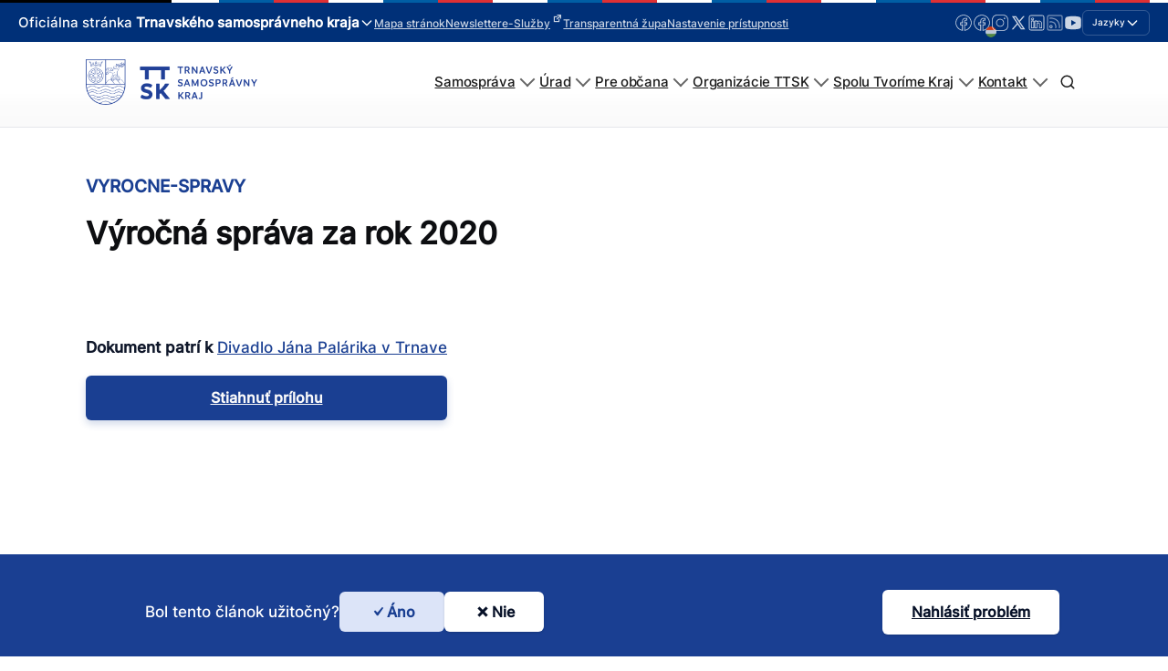

--- FILE ---
content_type: text/html; charset=UTF-8
request_url: https://trnava-vuc.sk/vyrocne-spravy/vyrocna-sprava-za-rok-2020-20/
body_size: 263420
content:
<!DOCTYPE html>
<html lang="sk-SK" prefix="og: https://ogp.me/ns#" >
<head>
<meta charset="UTF-8">
<meta name="viewport" content="width=device-width, initial-scale=1.0">
<!-- WP_HEAD() START -->
<link rel="preload" as="style" href="//trnava-vuc.sk/wp-content/uploads/omgf/omgf-stylesheet-123-mod-ynsas/omgf-stylesheet-123-mod-ynsas.css?ver=1704706997" >
<link rel="stylesheet" href="//trnava-vuc.sk/wp-content/uploads/omgf/omgf-stylesheet-123-mod-ynsas/omgf-stylesheet-123-mod-ynsas.css?ver=1704706997">
	<style>img:is([sizes="auto" i], [sizes^="auto," i]) { contain-intrinsic-size: 3000px 1500px }</style>
	<script id="cookieyes" type="text/javascript" src="https://cdn-cookieyes.com/client_data/c9dc67cf32b0b72805b52dee/script.js"></script>
<!-- Optimalizácia pre vyhľadávače podľa Rank Math - https://rankmath.com/ -->
<title>Výročná správa za rok 2020 - TTSK</title>
<meta name="robots" content="follow, index, max-snippet:-1, max-video-preview:-1, max-image-preview:large"/>
<link rel="canonical" href="https://trnava-vuc.sk/vyrocne-spravy/vyrocna-sprava-za-rok-2020-20/" />
<meta property="og:locale" content="sk_SK" />
<meta property="og:type" content="article" />
<meta property="og:title" content="Výročná správa za rok 2020 - TTSK" />
<meta property="og:description" content="Prílohy Vyhodnotenie činnosti 2020 (2 MB) 16.06.2022" />
<meta property="og:url" content="https://trnava-vuc.sk/vyrocne-spravy/vyrocna-sprava-za-rok-2020-20/" />
<meta property="og:site_name" content="Trnavský samosprávny kraj" />
<meta property="article:publisher" content="https://www.facebook.com/TrnavskyKraj/" />
<meta property="og:updated_time" content="2022-06-16T10:44:55+01:00" />
<meta property="og:image" content="https://trnava-vuc.sk/wp-content/uploads/2024/04/logottsk.png" />
<meta property="og:image:secure_url" content="https://trnava-vuc.sk/wp-content/uploads/2024/04/logottsk.png" />
<meta property="og:image:width" content="1058" />
<meta property="og:image:height" content="490" />
<meta property="og:image:alt" content="logo na modrom podklade Trnavský samosprávny kraj" />
<meta property="og:image:type" content="image/png" />
<meta name="twitter:card" content="summary_large_image" />
<meta name="twitter:title" content="Výročná správa za rok 2020 - TTSK" />
<meta name="twitter:description" content="Prílohy Vyhodnotenie činnosti 2020 (2 MB) 16.06.2022" />
<meta name="twitter:site" content="@trnavskazupa" />
<meta name="twitter:creator" content="@trnavskazupa" />
<meta name="twitter:image" content="https://trnava-vuc.sk/wp-content/uploads/2024/04/logottsk.png" />
<script type="application/ld+json" class="rank-math-schema">{"@context":"https://schema.org","@graph":[{"@type":"BreadcrumbList","@id":"https://trnava-vuc.sk/vyrocne-spravy/vyrocna-sprava-za-rok-2020-20/#breadcrumb","itemListElement":[{"@type":"ListItem","position":"1","item":{"@id":"https://trnava-vuc.sk","name":"Domovsk\u00e1 str\u00e1nka"}},{"@type":"ListItem","position":"2","item":{"@id":"https://trnava-vuc.sk/vyrocne-spravy/vyrocna-sprava-za-rok-2020-20/","name":"V\u00fdro\u010dn\u00e1 spr\u00e1va za rok 2020"}}]}]}</script>
<!-- /Rank Math WordPress SEO plugin -->

<link id='omgf-preload-0' rel='preload' href='//trnava-vuc.sk/wp-content/uploads/omgf/omgf-stylesheet-123-mod-ynsas/inter-normal-latin-ext-300.woff2?ver=1704706997' as='font' type='font/woff2' crossorigin />
<link id='omgf-preload-1' rel='preload' href='//trnava-vuc.sk/wp-content/uploads/omgf/omgf-stylesheet-123-mod-ynsas/inter-normal-latin-300.woff2?ver=1704706997' as='font' type='font/woff2' crossorigin />
<link id='omgf-preload-2' rel='preload' href='//trnava-vuc.sk/wp-content/uploads/omgf/omgf-stylesheet-123-mod-ynsas/inter-normal-latin-ext-500.woff2?ver=1704706997' as='font' type='font/woff2' crossorigin />
<link id='omgf-preload-3' rel='preload' href='//trnava-vuc.sk/wp-content/uploads/omgf/omgf-stylesheet-123-mod-ynsas/inter-normal-latin-500.woff2?ver=1704706997' as='font' type='font/woff2' crossorigin />
		<!-- This site uses the Google Analytics by MonsterInsights plugin v8.17 - Using Analytics tracking - https://www.monsterinsights.com/ -->
							<script src="//www.googletagmanager.com/gtag/js?id=G-2ST9PFPPF0"  data-cfasync="false" data-wpfc-render="false" type="text/javascript" async></script>
			<script data-cfasync="false" data-wpfc-render="false" type="text/javascript">
				var mi_version = '8.17';
				var mi_track_user = true;
				var mi_no_track_reason = '';
				
								var disableStrs = [
										'ga-disable-G-2ST9PFPPF0',
									];

				/* Function to detect opted out users */
				function __gtagTrackerIsOptedOut() {
					for (var index = 0; index < disableStrs.length; index++) {
						if (document.cookie.indexOf(disableStrs[index] + '=true') > -1) {
							return true;
						}
					}

					return false;
				}

				/* Disable tracking if the opt-out cookie exists. */
				if (__gtagTrackerIsOptedOut()) {
					for (var index = 0; index < disableStrs.length; index++) {
						window[disableStrs[index]] = true;
					}
				}

				/* Opt-out function */
				function __gtagTrackerOptout() {
					for (var index = 0; index < disableStrs.length; index++) {
						document.cookie = disableStrs[index] + '=true; expires=Thu, 31 Dec 2099 23:59:59 UTC; path=/';
						window[disableStrs[index]] = true;
					}
				}

				if ('undefined' === typeof gaOptout) {
					function gaOptout() {
						__gtagTrackerOptout();
					}
				}
								window.dataLayer = window.dataLayer || [];

				window.MonsterInsightsDualTracker = {
					helpers: {},
					trackers: {},
				};
				if (mi_track_user) {
					function __gtagDataLayer() {
						dataLayer.push(arguments);
					}

					function __gtagTracker(type, name, parameters) {
						if (!parameters) {
							parameters = {};
						}

						if (parameters.send_to) {
							__gtagDataLayer.apply(null, arguments);
							return;
						}

						if (type === 'event') {
														parameters.send_to = monsterinsights_frontend.v4_id;
							var hookName = name;
							if (typeof parameters['event_category'] !== 'undefined') {
								hookName = parameters['event_category'] + ':' + name;
							}

							if (typeof MonsterInsightsDualTracker.trackers[hookName] !== 'undefined') {
								MonsterInsightsDualTracker.trackers[hookName](parameters);
							} else {
								__gtagDataLayer('event', name, parameters);
							}
							
						} else {
							__gtagDataLayer.apply(null, arguments);
						}
					}

					__gtagTracker('js', new Date());
					__gtagTracker('set', {
						'developer_id.dZGIzZG': true,
											});
										__gtagTracker('config', 'G-2ST9PFPPF0', {"forceSSL":"true","link_attribution":"true"} );
															window.gtag = __gtagTracker;										(function () {
						/* https://developers.google.com/analytics/devguides/collection/analyticsjs/ */
						/* ga and __gaTracker compatibility shim. */
						var noopfn = function () {
							return null;
						};
						var newtracker = function () {
							return new Tracker();
						};
						var Tracker = function () {
							return null;
						};
						var p = Tracker.prototype;
						p.get = noopfn;
						p.set = noopfn;
						p.send = function () {
							var args = Array.prototype.slice.call(arguments);
							args.unshift('send');
							__gaTracker.apply(null, args);
						};
						var __gaTracker = function () {
							var len = arguments.length;
							if (len === 0) {
								return;
							}
							var f = arguments[len - 1];
							if (typeof f !== 'object' || f === null || typeof f.hitCallback !== 'function') {
								if ('send' === arguments[0]) {
									var hitConverted, hitObject = false, action;
									if ('event' === arguments[1]) {
										if ('undefined' !== typeof arguments[3]) {
											hitObject = {
												'eventAction': arguments[3],
												'eventCategory': arguments[2],
												'eventLabel': arguments[4],
												'value': arguments[5] ? arguments[5] : 1,
											}
										}
									}
									if ('pageview' === arguments[1]) {
										if ('undefined' !== typeof arguments[2]) {
											hitObject = {
												'eventAction': 'page_view',
												'page_path': arguments[2],
											}
										}
									}
									if (typeof arguments[2] === 'object') {
										hitObject = arguments[2];
									}
									if (typeof arguments[5] === 'object') {
										Object.assign(hitObject, arguments[5]);
									}
									if ('undefined' !== typeof arguments[1].hitType) {
										hitObject = arguments[1];
										if ('pageview' === hitObject.hitType) {
											hitObject.eventAction = 'page_view';
										}
									}
									if (hitObject) {
										action = 'timing' === arguments[1].hitType ? 'timing_complete' : hitObject.eventAction;
										hitConverted = mapArgs(hitObject);
										__gtagTracker('event', action, hitConverted);
									}
								}
								return;
							}

							function mapArgs(args) {
								var arg, hit = {};
								var gaMap = {
									'eventCategory': 'event_category',
									'eventAction': 'event_action',
									'eventLabel': 'event_label',
									'eventValue': 'event_value',
									'nonInteraction': 'non_interaction',
									'timingCategory': 'event_category',
									'timingVar': 'name',
									'timingValue': 'value',
									'timingLabel': 'event_label',
									'page': 'page_path',
									'location': 'page_location',
									'title': 'page_title',
								};
								for (arg in args) {
																		if (!(!args.hasOwnProperty(arg) || !gaMap.hasOwnProperty(arg))) {
										hit[gaMap[arg]] = args[arg];
									} else {
										hit[arg] = args[arg];
									}
								}
								return hit;
							}

							try {
								f.hitCallback();
							} catch (ex) {
							}
						};
						__gaTracker.create = newtracker;
						__gaTracker.getByName = newtracker;
						__gaTracker.getAll = function () {
							return [];
						};
						__gaTracker.remove = noopfn;
						__gaTracker.loaded = true;
						window['__gaTracker'] = __gaTracker;
					})();
									} else {
										console.log("");
					(function () {
						function __gtagTracker() {
							return null;
						}

						window['__gtagTracker'] = __gtagTracker;
						window['gtag'] = __gtagTracker;
					})();
									}
			</script>
				<!-- / Google Analytics by MonsterInsights -->
		<link rel='stylesheet' id='wpa-css-css' href='https://trnava-vuc.sk/wp-content/plugins/wp-attachments/styles/0/wpa.css?ver=6.8.3' type='text/css' media='all' />
<link rel='stylesheet' id='wp-block-library-css' href='https://trnava-vuc.sk/wp-includes/css/dist/block-library/style.css?ver=6.8.3' type='text/css' media='all' />
<style id='classic-theme-styles-inline-css' type='text/css'>
/**
 * These rules are needed for backwards compatibility.
 * They should match the button element rules in the base theme.json file.
 */
.wp-block-button__link {
	color: #ffffff;
	background-color: #32373c;
	border-radius: 9999px; /* 100% causes an oval, but any explicit but really high value retains the pill shape. */

	/* This needs a low specificity so it won't override the rules from the button element if defined in theme.json. */
	box-shadow: none;
	text-decoration: none;

	/* The extra 2px are added to size solids the same as the outline versions.*/
	padding: calc(0.667em + 2px) calc(1.333em + 2px);

	font-size: 1.125em;
}

.wp-block-file__button {
	background: #32373c;
	color: #ffffff;
	text-decoration: none;
}

</style>
<style id='global-styles-inline-css' type='text/css'>
:root{--wp--preset--aspect-ratio--square: 1;--wp--preset--aspect-ratio--4-3: 4/3;--wp--preset--aspect-ratio--3-4: 3/4;--wp--preset--aspect-ratio--3-2: 3/2;--wp--preset--aspect-ratio--2-3: 2/3;--wp--preset--aspect-ratio--16-9: 16/9;--wp--preset--aspect-ratio--9-16: 9/16;--wp--preset--color--black: #000000;--wp--preset--color--cyan-bluish-gray: #abb8c3;--wp--preset--color--white: #ffffff;--wp--preset--color--pale-pink: #f78da7;--wp--preset--color--vivid-red: #cf2e2e;--wp--preset--color--luminous-vivid-orange: #ff6900;--wp--preset--color--luminous-vivid-amber: #fcb900;--wp--preset--color--light-green-cyan: #7bdcb5;--wp--preset--color--vivid-green-cyan: #00d084;--wp--preset--color--pale-cyan-blue: #8ed1fc;--wp--preset--color--vivid-cyan-blue: #0693e3;--wp--preset--color--vivid-purple: #9b51e0;--wp--preset--color--primary-color: rgb(26, 63, 146);--wp--preset--color--dark-color: rgb(6, 16, 39);--wp--preset--color--paragraph-color: rgb(0, 0, 0);--wp--preset--color--border-color: rgb(209, 212, 219);--wp--preset--color--placeholder-color: rgb(234, 239, 249);--wp--preset--color--background-color: rgb(248, 249, 250);--wp--preset--color--secondary-color: rgb(147, 110, 26);--wp--preset--color--light-color: rgb(249, 249, 250);--wp--preset--color--paragraph-alt-color: rgb(216, 224, 242);--wp--preset--color--border-alt-color: rgb(124, 157, 232);--wp--preset--color--placeholder-alt-color: rgb(81, 124, 224);--wp--preset--color--background-alt-color: rgb(241, 243, 247);--wp--preset--color--tertiary-color: rgb(26, 147, 50);--wp--preset--color--black-color: rgb(13, 14, 17);--wp--preset--color--white-color: rgb(255, 255, 255);--wp--preset--color--success-color: rgb(18, 104, 46);--wp--preset--color--warning-color: rgb(147, 98, 26);--wp--preset--color--error-color: rgb(147, 26, 26);--wp--preset--color--success-light-color: rgb(234, 255, 241);--wp--preset--color--warning-light-color: rgb(255, 246, 234);--wp--preset--color--error-light-color: rgb(255, 234, 234);--wp--preset--color--extra-color-1: rgb(254, 215, 102);--wp--preset--color--extra-color-2: rgb(254, 138, 113);--wp--preset--color--extra-color-3: rgb(14, 154, 167);--wp--preset--color--extra-color-4: rgb(83, 104, 120);--wp--preset--color--primary-hover-color: rgba(18, 44, 104, 1);--wp--preset--color--secondary-hover-color: rgba(104, 78, 18, 1);--wp--preset--color--primary-alt-color: rgba(220, 228, 248, 1);--wp--preset--color--secondary-alt-color: rgba(248, 240, 220, 1);--wp--preset--color--primary-alt-hover-color: rgba(178, 195, 239, 1);--wp--preset--color--secondary-alt-hover-color: rgba(239, 222, 178, 1);--wp--preset--color--transparent-color: transparent;--wp--preset--color--dark-rgb-vals: 6, 16, 39;--wp--preset--color--paragraph-rgb-vals: 0, 0, 0;--wp--preset--color--tertiary-rgb-vals: 26, 147, 50;--wp--preset--color--black-rgb-vals: 13, 14, 17;--wp--preset--color--success-rgb-vals: 18, 104, 46;--wp--preset--color--warning-rgb-vals: 147, 98, 26;--wp--preset--color--error-rgb-vals: 147, 26, 26;--wp--preset--color--extra-color-1-rgb-vals: 254, 215, 102;--wp--preset--color--extra-color-2-rgb-vals: 254, 138, 113;--wp--preset--color--extra-color-3-rgb-vals: 14, 154, 167;--wp--preset--color--extra-color-4-rgb-vals: 83, 104, 120;--wp--preset--gradient--vivid-cyan-blue-to-vivid-purple: linear-gradient(135deg,rgba(6,147,227,1) 0%,rgb(155,81,224) 100%);--wp--preset--gradient--light-green-cyan-to-vivid-green-cyan: linear-gradient(135deg,rgb(122,220,180) 0%,rgb(0,208,130) 100%);--wp--preset--gradient--luminous-vivid-amber-to-luminous-vivid-orange: linear-gradient(135deg,rgba(252,185,0,1) 0%,rgba(255,105,0,1) 100%);--wp--preset--gradient--luminous-vivid-orange-to-vivid-red: linear-gradient(135deg,rgba(255,105,0,1) 0%,rgb(207,46,46) 100%);--wp--preset--gradient--very-light-gray-to-cyan-bluish-gray: linear-gradient(135deg,rgb(238,238,238) 0%,rgb(169,184,195) 100%);--wp--preset--gradient--cool-to-warm-spectrum: linear-gradient(135deg,rgb(74,234,220) 0%,rgb(151,120,209) 20%,rgb(207,42,186) 40%,rgb(238,44,130) 60%,rgb(251,105,98) 80%,rgb(254,248,76) 100%);--wp--preset--gradient--blush-light-purple: linear-gradient(135deg,rgb(255,206,236) 0%,rgb(152,150,240) 100%);--wp--preset--gradient--blush-bordeaux: linear-gradient(135deg,rgb(254,205,165) 0%,rgb(254,45,45) 50%,rgb(107,0,62) 100%);--wp--preset--gradient--luminous-dusk: linear-gradient(135deg,rgb(255,203,112) 0%,rgb(199,81,192) 50%,rgb(65,88,208) 100%);--wp--preset--gradient--pale-ocean: linear-gradient(135deg,rgb(255,245,203) 0%,rgb(182,227,212) 50%,rgb(51,167,181) 100%);--wp--preset--gradient--electric-grass: linear-gradient(135deg,rgb(202,248,128) 0%,rgb(113,206,126) 100%);--wp--preset--gradient--midnight: linear-gradient(135deg,rgb(2,3,129) 0%,rgb(40,116,252) 100%);--wp--preset--font-size--small: 13px;--wp--preset--font-size--medium: 20px;--wp--preset--font-size--large: 36px;--wp--preset--font-size--x-large: 42px;--wp--preset--spacing--20: 0.44rem;--wp--preset--spacing--30: 0.67rem;--wp--preset--spacing--40: 1rem;--wp--preset--spacing--50: 1.5rem;--wp--preset--spacing--60: 2.25rem;--wp--preset--spacing--70: 3.38rem;--wp--preset--spacing--80: 5.06rem;--wp--preset--shadow--natural: 6px 6px 9px rgba(0, 0, 0, 0.2);--wp--preset--shadow--deep: 12px 12px 50px rgba(0, 0, 0, 0.4);--wp--preset--shadow--sharp: 6px 6px 0px rgba(0, 0, 0, 0.2);--wp--preset--shadow--outlined: 6px 6px 0px -3px rgba(255, 255, 255, 1), 6px 6px rgba(0, 0, 0, 1);--wp--preset--shadow--crisp: 6px 6px 0px rgba(0, 0, 0, 1);}:where(.is-layout-flex){gap: 0.5em;}:where(.is-layout-grid){gap: 0.5em;}body .is-layout-flex{display: flex;}.is-layout-flex{flex-wrap: wrap;align-items: center;}.is-layout-flex > :is(*, div){margin: 0;}body .is-layout-grid{display: grid;}.is-layout-grid > :is(*, div){margin: 0;}:where(.wp-block-columns.is-layout-flex){gap: 2em;}:where(.wp-block-columns.is-layout-grid){gap: 2em;}:where(.wp-block-post-template.is-layout-flex){gap: 1.25em;}:where(.wp-block-post-template.is-layout-grid){gap: 1.25em;}.has-black-color{color: var(--wp--preset--color--black) !important;}.has-cyan-bluish-gray-color{color: var(--wp--preset--color--cyan-bluish-gray) !important;}.has-white-color{color: var(--wp--preset--color--white) !important;}.has-pale-pink-color{color: var(--wp--preset--color--pale-pink) !important;}.has-vivid-red-color{color: var(--wp--preset--color--vivid-red) !important;}.has-luminous-vivid-orange-color{color: var(--wp--preset--color--luminous-vivid-orange) !important;}.has-luminous-vivid-amber-color{color: var(--wp--preset--color--luminous-vivid-amber) !important;}.has-light-green-cyan-color{color: var(--wp--preset--color--light-green-cyan) !important;}.has-vivid-green-cyan-color{color: var(--wp--preset--color--vivid-green-cyan) !important;}.has-pale-cyan-blue-color{color: var(--wp--preset--color--pale-cyan-blue) !important;}.has-vivid-cyan-blue-color{color: var(--wp--preset--color--vivid-cyan-blue) !important;}.has-vivid-purple-color{color: var(--wp--preset--color--vivid-purple) !important;}.has-black-background-color{background-color: var(--wp--preset--color--black) !important;}.has-cyan-bluish-gray-background-color{background-color: var(--wp--preset--color--cyan-bluish-gray) !important;}.has-white-background-color{background-color: var(--wp--preset--color--white) !important;}.has-pale-pink-background-color{background-color: var(--wp--preset--color--pale-pink) !important;}.has-vivid-red-background-color{background-color: var(--wp--preset--color--vivid-red) !important;}.has-luminous-vivid-orange-background-color{background-color: var(--wp--preset--color--luminous-vivid-orange) !important;}.has-luminous-vivid-amber-background-color{background-color: var(--wp--preset--color--luminous-vivid-amber) !important;}.has-light-green-cyan-background-color{background-color: var(--wp--preset--color--light-green-cyan) !important;}.has-vivid-green-cyan-background-color{background-color: var(--wp--preset--color--vivid-green-cyan) !important;}.has-pale-cyan-blue-background-color{background-color: var(--wp--preset--color--pale-cyan-blue) !important;}.has-vivid-cyan-blue-background-color{background-color: var(--wp--preset--color--vivid-cyan-blue) !important;}.has-vivid-purple-background-color{background-color: var(--wp--preset--color--vivid-purple) !important;}.has-black-border-color{border-color: var(--wp--preset--color--black) !important;}.has-cyan-bluish-gray-border-color{border-color: var(--wp--preset--color--cyan-bluish-gray) !important;}.has-white-border-color{border-color: var(--wp--preset--color--white) !important;}.has-pale-pink-border-color{border-color: var(--wp--preset--color--pale-pink) !important;}.has-vivid-red-border-color{border-color: var(--wp--preset--color--vivid-red) !important;}.has-luminous-vivid-orange-border-color{border-color: var(--wp--preset--color--luminous-vivid-orange) !important;}.has-luminous-vivid-amber-border-color{border-color: var(--wp--preset--color--luminous-vivid-amber) !important;}.has-light-green-cyan-border-color{border-color: var(--wp--preset--color--light-green-cyan) !important;}.has-vivid-green-cyan-border-color{border-color: var(--wp--preset--color--vivid-green-cyan) !important;}.has-pale-cyan-blue-border-color{border-color: var(--wp--preset--color--pale-cyan-blue) !important;}.has-vivid-cyan-blue-border-color{border-color: var(--wp--preset--color--vivid-cyan-blue) !important;}.has-vivid-purple-border-color{border-color: var(--wp--preset--color--vivid-purple) !important;}.has-vivid-cyan-blue-to-vivid-purple-gradient-background{background: var(--wp--preset--gradient--vivid-cyan-blue-to-vivid-purple) !important;}.has-light-green-cyan-to-vivid-green-cyan-gradient-background{background: var(--wp--preset--gradient--light-green-cyan-to-vivid-green-cyan) !important;}.has-luminous-vivid-amber-to-luminous-vivid-orange-gradient-background{background: var(--wp--preset--gradient--luminous-vivid-amber-to-luminous-vivid-orange) !important;}.has-luminous-vivid-orange-to-vivid-red-gradient-background{background: var(--wp--preset--gradient--luminous-vivid-orange-to-vivid-red) !important;}.has-very-light-gray-to-cyan-bluish-gray-gradient-background{background: var(--wp--preset--gradient--very-light-gray-to-cyan-bluish-gray) !important;}.has-cool-to-warm-spectrum-gradient-background{background: var(--wp--preset--gradient--cool-to-warm-spectrum) !important;}.has-blush-light-purple-gradient-background{background: var(--wp--preset--gradient--blush-light-purple) !important;}.has-blush-bordeaux-gradient-background{background: var(--wp--preset--gradient--blush-bordeaux) !important;}.has-luminous-dusk-gradient-background{background: var(--wp--preset--gradient--luminous-dusk) !important;}.has-pale-ocean-gradient-background{background: var(--wp--preset--gradient--pale-ocean) !important;}.has-electric-grass-gradient-background{background: var(--wp--preset--gradient--electric-grass) !important;}.has-midnight-gradient-background{background: var(--wp--preset--gradient--midnight) !important;}.has-small-font-size{font-size: var(--wp--preset--font-size--small) !important;}.has-medium-font-size{font-size: var(--wp--preset--font-size--medium) !important;}.has-large-font-size{font-size: var(--wp--preset--font-size--large) !important;}.has-x-large-font-size{font-size: var(--wp--preset--font-size--x-large) !important;}
:where(.wp-block-post-template.is-layout-flex){gap: 1.25em;}:where(.wp-block-post-template.is-layout-grid){gap: 1.25em;}
:where(.wp-block-columns.is-layout-flex){gap: 2em;}:where(.wp-block-columns.is-layout-grid){gap: 2em;}
:root :where(.wp-block-pullquote){font-size: 1.5em;line-height: 1.6;}
</style>
<link rel='stylesheet' id='oxygen-css' href='https://trnava-vuc.sk/wp-content/plugins/oxygen/component-framework/oxygen.css?ver=4.9.3' type='text/css' media='all' />
<style id='oxymade-inline-css' type='text/css'>
:root {--primary-color: rgb(26, 63, 146);--dark-color: rgb(6, 16, 39);--paragraph-color: rgb(0, 0, 0);--border-color: rgb(209, 212, 219);--placeholder-color: rgb(234, 239, 249);--background-color: rgb(248, 249, 250);--secondary-color: rgb(147, 110, 26);--light-color: rgb(249, 249, 250);--paragraph-alt-color: rgb(216, 224, 242);--border-alt-color: rgb(124, 157, 232);--placeholder-alt-color: rgb(81, 124, 224);--background-alt-color: rgb(241, 243, 247);--tertiary-color: rgb(26, 147, 50);--black-color: rgb(13, 14, 17);--white-color: rgb(255, 255, 255);--success-color: rgb(18, 104, 46);--warning-color: rgb(147, 98, 26);--error-color: rgb(147, 26, 26);--success-light-color: rgb(234, 255, 241);--warning-light-color: rgb(255, 246, 234);--error-light-color: rgb(255, 234, 234);--extra-color-1: rgb(254, 215, 102);--extra-color-2: rgb(254, 138, 113);--extra-color-3: rgb(14, 154, 167);--extra-color-4: rgb(83, 104, 120);--primary-hover-color: rgba(18, 44, 104, 1);--secondary-hover-color: rgba(104, 78, 18, 1);--primary-alt-color: rgba(220, 228, 248, 1);--secondary-alt-color: rgba(248, 240, 220, 1);--primary-alt-hover-color: rgba(178, 195, 239, 1);--secondary-alt-hover-color: rgba(239, 222, 178, 1);--primary-rgb-vals: 26, 63, 146;--secondary-rgb-vals: 147, 110, 26;--transparent-color: transparent;--dark-rgb-vals: 6, 16, 39;--paragraph-rgb-vals: 0, 0, 0;--tertiary-rgb-vals: 26, 147, 50;--black-rgb-vals: 13, 14, 17;--success-rgb-vals: 18, 104, 46;--warning-rgb-vals: 147, 98, 26;--error-rgb-vals: 147, 26, 26;--extra-color-1-rgb-vals: 254, 215, 102;--extra-color-2-rgb-vals: 254, 138, 113;--extra-color-3-rgb-vals: 14, 154, 167;--extra-color-4-rgb-vals: 83, 104, 120;}
html { font-size: 62.5%; } body { font-size: 1.7rem; }
:root {--desktop-text-base: 1.7;--responsive-spacing-ratio: 40;--step-gap-px: 4;--mobile-text-base: 1.6;--responsive-text-ratio: 0.7;--smallest-font-size: 1.5;--h-font-weight: 700;--desktop-type-scale-ratio: 1.125;--mobile-type-scale-ratio: 1.125;--viewport-min: 48;--viewport-max: 112;--lh-65-150: 0.98;--lh-49-64: 1;--lh-37-48: 1.1;--lh-31-36: 1.2;--lh-25-30: 1.33;--lh-21-24: 1.45;--lh-17-20: 1.54;--lh-13-16: 1.68;--desktop-h6: 1.9125;--desktop-h5: 2.1515625;--desktop-h4: 2.4205078125;--desktop-h3: 2.7230712890625;--desktop-h2: 3.0634552001953;--desktop-h1: 3.4463871002197;--desktop-hero: 3.8771854877472;--mobile-h6: 1.8;--mobile-h5: 2.025;--mobile-h4: 2.278125;--mobile-h3: 2.562890625;--mobile-h2: 2.883251953125;--mobile-h1: 3.2436584472656;--mobile-hero: 3.6491157531738;--desktop-xs: 1.275;--desktop-sm: 1.4875;--desktop-base: 1.7;--desktop-lg: 1.9125;--desktop-xl: 2.125;--desktop-2xl: 2.55;--desktop-3xl: 2.975;--desktop-4xl: 3.825;--desktop-5xl: 4.675;--desktop-6xl: 5.95;--desktop-7xl: 7.225;--desktop-8xl: 9.775;--desktop-9xl: 11.9;--mobile-xs: 0.8925;--mobile-sm: 1.04125;--mobile-base: 1.19;--mobile-lg: 1.33875;--mobile-xl: 1.4875;--mobile-2xl: 1.785;--mobile-3xl: 2.0825;--mobile-4xl: 2.6775;--mobile-5xl: 3.2725;--mobile-6xl: 4.165;--mobile-7xl: 5.0575;--mobile-8xl: 6.8425;--mobile-9xl: 8.33;--lh-hero: 1.15;--lh-h1: 1.2;--lh-h2: 1.265;--lh-h3: 1.33;--lh-h4: 1.45;--lh-h5: 1.495;--lh-h6: 1.54;--lh-xs: 1.68;--lh-sm: 1.68;--lh-base: 1.61;--lh-lg: 1.61;--lh-xl: 1.565;--lh-2xl: 1.435;--lh-3xl: 1.39;--lh-4xl: 1.215;--lh-5xl: 1.15;--lh-6xl: 1.05;--lh-7xl: 0.99;--lh-8xl: 0.98;--lh-9xl: 0.98;}
</style>
<link rel='stylesheet' id='bodhi-svgs-attachment-css' href='https://trnava-vuc.sk/wp-content/plugins/svg-support/css/svgs-attachment.css' type='text/css' media='all' />
<link rel='stylesheet' id='trnava-vuc-styles-css' href='https://trnava-vuc.sk/wp-content/plugins/trnava_vuc/assets/css/main.css?ver=1.1.3.3620' type='text/css' media='all' />
<link rel='stylesheet' id='was-helpful-css' href='https://trnava-vuc.sk/wp-content/plugins/trnava_vuc/public/css/was-helpful.css?ver=1.1.3.3620' type='text/css' media='all' />
<link rel='stylesheet' id='contacts-search-css' href='https://trnava-vuc.sk/wp-content/plugins/trnava_vuc/public/css/contacts.css?ver=1.1.3.3620.1747807804' type='text/css' media='all' />
<link rel='stylesheet' id='trnava-vuc-mega-menu-css' href='https://trnava-vuc.sk/wp-content/plugins/trnava_vuc/public/css/mega-menu.css?ver=1.1.3.3620' type='text/css' media='all' />
<link rel='stylesheet' id='trnava-vuc-custom-menu-css' href='https://trnava-vuc.sk/wp-content/plugins/trnava_vuc/public/css/custom-menu.css?ver=1.1.3.3620' type='text/css' media='all' />
<link rel='stylesheet' id='trnava-vuc-photoswipe-css' href='https://trnava-vuc.sk/wp-content/plugins/trnava_vuc/assets/js/photoswipe.css?ver=1.1.3.3620' type='text/css' media='all' />
<link rel='stylesheet' id='top-header-style-css' href='https://trnava-vuc.sk/wp-content/plugins/trnava_vuc/public/css/top-header.css?ver=1.1.3.3620' type='text/css' media='all' />
<link rel='stylesheet' id='trnava-vuc-glightbox-css' href='https://trnava-vuc.sk/wp-content/plugins/trnava_vuc/assets/css/utilities/glightbox.min.css?ver=1.1.3.3620' type='text/css' media='all' />
<link rel='stylesheet' id='trnava-vuc-justified-gallery-css' href='https://trnava-vuc.sk/wp-content/plugins/trnava_vuc/assets/css/utilities/justifiedGallery.min.css?ver=1.1.3.3620' type='text/css' media='all' />
<link rel='stylesheet' id='trnava-vuc-responsive-tables-css' href='https://trnava-vuc.sk/wp-content/plugins/trnava_vuc/assets/css/utilities/responsive-tables.min.css?ver=1.1.3.3620' type='text/css' media='all' />
<link rel='stylesheet' id='trnava-vuc-custom-css' href='https://trnava-vuc.sk/wp-content/plugins/trnava_vuc/assets/css/utilities/custom.css?ver=1.1.3.3620' type='text/css' media='all' />
<link rel='stylesheet' id='dashicons-css' href='https://trnava-vuc.sk/wp-includes/css/dashicons.css?ver=6.8.3' type='text/css' media='all' />
<link rel='stylesheet' id='wpel-style-css' href='https://trnava-vuc.sk/wp-content/plugins/wp-external-links/public/css/wpel.css?ver=2.63' type='text/css' media='all' />
<link rel='stylesheet' id='tablepress-default-css' href='https://trnava-vuc.sk/wp-content/plugins/tablepress/css/build/default.css?ver=3.2.5' type='text/css' media='all' />
<script type="text/javascript" src="https://trnava-vuc.sk/wp-content/plugins/google-analytics-premium/assets/js/frontend-gtag.js?ver=1768633218" id="monsterinsights-frontend-script-js"></script>
<script data-cfasync="false" data-wpfc-render="false" type="text/javascript" id='monsterinsights-frontend-script-js-extra'>/* <![CDATA[ */
var monsterinsights_frontend = {"js_events_tracking":"true","download_extensions":"doc,pdf,ppt,zip,xls,docx,pptx,xlsx","inbound_paths":"[{\"path\":\"\\\/go\\\/\",\"label\":\"affiliate\"},{\"path\":\"\\\/recommend\\\/\",\"label\":\"affiliate\"}]","home_url":"https:\/\/trnava-vuc.sk","hash_tracking":"false","v4_id":"G-2ST9PFPPF0"};/* ]]> */
</script>
<script type="text/javascript" src="https://trnava-vuc.sk/wp-includes/js/jquery/jquery.js?ver=3.7.1" id="jquery-core-js"></script>
<script type="text/javascript" src="https://trnava-vuc.sk/wp-includes/js/jquery/jquery-migrate.js?ver=3.4.1" id="jquery-migrate-js"></script>
<link rel="https://api.w.org/" href="https://trnava-vuc.sk/wp-json/" /><link rel="alternate" title="JSON" type="application/json" href="https://trnava-vuc.sk/wp-json/wp/v2/vyrocne-spravy/16314" /><link rel="EditURI" type="application/rsd+xml" title="RSD" href="https://trnava-vuc.sk/xmlrpc.php?rsd" />
<meta name="generator" content="WordPress 6.8.3" />
<link rel='shortlink' href='https://trnava-vuc.sk/?p=16314' />
<link rel="alternate" title="oEmbed (JSON)" type="application/json+oembed" href="https://trnava-vuc.sk/wp-json/oembed/1.0/embed?url=https%3A%2F%2Ftrnava-vuc.sk%2Fvyrocne-spravy%2Fvyrocna-sprava-za-rok-2020-20%2F" />
<link rel="alternate" title="oEmbed (XML)" type="text/xml+oembed" href="https://trnava-vuc.sk/wp-json/oembed/1.0/embed?url=https%3A%2F%2Ftrnava-vuc.sk%2Fvyrocne-spravy%2Fvyrocna-sprava-za-rok-2020-20%2F&#038;format=xml" />
     <style>
       .has-primary-color-color{color:var(--primary-color)}.has-primary-color-background-color{background-color:var(--primary-color)}.has-dark-color-color{color:var(--dark-color)}.has-dark-color-background-color{background-color:var(--dark-color)}.has-paragraph-color-color{color:var(--paragraph-color)}.has-paragraph-color-background-color{background-color:var(--paragraph-color)}.has-border-color-color{color:var(--border-color)}.has-border-color-background-color{background-color:var(--border-color)}.has-placeholder-color-color{color:var(--placeholder-color)}.has-placeholder-color-background-color{background-color:var(--placeholder-color)}.has-background-color-color{color:var(--background-color)}.has-background-color-background-color{background-color:var(--background-color)}.has-secondary-color-color{color:var(--secondary-color)}.has-secondary-color-background-color{background-color:var(--secondary-color)}.has-light-color-color{color:var(--light-color)}.has-light-color-background-color{background-color:var(--light-color)}.has-paragraph-alt-color-color{color:var(--paragraph-alt-color)}.has-paragraph-alt-color-background-color{background-color:var(--paragraph-alt-color)}.has-border-alt-color-color{color:var(--border-alt-color)}.has-border-alt-color-background-color{background-color:var(--border-alt-color)}.has-placeholder-alt-color-color{color:var(--placeholder-alt-color)}.has-placeholder-alt-color-background-color{background-color:var(--placeholder-alt-color)}.has-background-alt-color-color{color:var(--background-alt-color)}.has-background-alt-color-background-color{background-color:var(--background-alt-color)}.has-tertiary-color-color{color:var(--tertiary-color)}.has-tertiary-color-background-color{background-color:var(--tertiary-color)}.has-black-color-color{color:var(--black-color)}.has-black-color-background-color{background-color:var(--black-color)}.has-white-color-color{color:var(--white-color)}.has-white-color-background-color{background-color:var(--white-color)}.has-success-color-color{color:var(--success-color)}.has-success-color-background-color{background-color:var(--success-color)}.has-warning-color-color{color:var(--warning-color)}.has-warning-color-background-color{background-color:var(--warning-color)}.has-error-color-color{color:var(--error-color)}.has-error-color-background-color{background-color:var(--error-color)}.has-success-light-color-color{color:var(--success-light-color)}.has-success-light-color-background-color{background-color:var(--success-light-color)}.has-warning-light-color-color{color:var(--warning-light-color)}.has-warning-light-color-background-color{background-color:var(--warning-light-color)}.has-error-light-color-color{color:var(--error-light-color)}.has-error-light-color-background-color{background-color:var(--error-light-color)}.has-extra-color-1-color{color:var(--extra-color-1)}.has-extra-color-1-background-color{background-color:var(--extra-color-1)}.has-extra-color-2-color{color:var(--extra-color-2)}.has-extra-color-2-background-color{background-color:var(--extra-color-2)}.has-extra-color-3-color{color:var(--extra-color-3)}.has-extra-color-3-background-color{background-color:var(--extra-color-3)}.has-extra-color-4-color{color:var(--extra-color-4)}.has-extra-color-4-background-color{background-color:var(--extra-color-4)}.has-primary-hover-color-color{color:var(--primary-hover-color)}.has-primary-hover-color-background-color{background-color:var(--primary-hover-color)}.has-secondary-hover-color-color{color:var(--secondary-hover-color)}.has-secondary-hover-color-background-color{background-color:var(--secondary-hover-color)}.has-primary-alt-color-color{color:var(--primary-alt-color)}.has-primary-alt-color-background-color{background-color:var(--primary-alt-color)}.has-secondary-alt-color-color{color:var(--secondary-alt-color)}.has-secondary-alt-color-background-color{background-color:var(--secondary-alt-color)}.has-primary-alt-hover-color-color{color:var(--primary-alt-hover-color)}.has-primary-alt-hover-color-background-color{background-color:var(--primary-alt-hover-color)}.has-secondary-alt-hover-color-color{color:var(--secondary-alt-hover-color)}.has-secondary-alt-hover-color-background-color{background-color:var(--secondary-alt-hover-color)}.has-transparent-color-color{color:var(--transparent-color)}.has-transparent-color-background-color{background-color:var(--transparent-color)}.has-dark-rgb-vals-color{color:var(--dark-rgb-vals)}.has-dark-rgb-vals-background-color{background-color:var(--dark-rgb-vals)}.has-paragraph-rgb-vals-color{color:var(--paragraph-rgb-vals)}.has-paragraph-rgb-vals-background-color{background-color:var(--paragraph-rgb-vals)}.has-tertiary-rgb-vals-color{color:var(--tertiary-rgb-vals)}.has-tertiary-rgb-vals-background-color{background-color:var(--tertiary-rgb-vals)}.has-black-rgb-vals-color{color:var(--black-rgb-vals)}.has-black-rgb-vals-background-color{background-color:var(--black-rgb-vals)}.has-success-rgb-vals-color{color:var(--success-rgb-vals)}.has-success-rgb-vals-background-color{background-color:var(--success-rgb-vals)}.has-warning-rgb-vals-color{color:var(--warning-rgb-vals)}.has-warning-rgb-vals-background-color{background-color:var(--warning-rgb-vals)}.has-error-rgb-vals-color{color:var(--error-rgb-vals)}.has-error-rgb-vals-background-color{background-color:var(--error-rgb-vals)}.has-extra-color-1-rgb-vals-color{color:var(--extra-color-1-rgb-vals)}.has-extra-color-1-rgb-vals-background-color{background-color:var(--extra-color-1-rgb-vals)}.has-extra-color-2-rgb-vals-color{color:var(--extra-color-2-rgb-vals)}.has-extra-color-2-rgb-vals-background-color{background-color:var(--extra-color-2-rgb-vals)}.has-extra-color-3-rgb-vals-color{color:var(--extra-color-3-rgb-vals)}.has-extra-color-3-rgb-vals-background-color{background-color:var(--extra-color-3-rgb-vals)}.has-extra-color-4-rgb-vals-color{color:var(--extra-color-4-rgb-vals)}.has-extra-color-4-rgb-vals-background-color{background-color:var(--extra-color-4-rgb-vals)}
     </style>
         <meta name="onesignal" content="wordpress-plugin"/>
            <script>

      window.OneSignalDeferred = window.OneSignalDeferred || [];

      OneSignalDeferred.push(function(OneSignal) {
        var oneSignal_options = {};
        window._oneSignalInitOptions = oneSignal_options;

        oneSignal_options['serviceWorkerParam'] = { scope: '/wp-content/plugins/onesignal-free-web-push-notifications/sdk_files/push/onesignal/' };
oneSignal_options['serviceWorkerPath'] = 'OneSignalSDKWorker.js';

        OneSignal.Notifications.setDefaultUrl("https://trnava-vuc.sk");

        oneSignal_options['wordpress'] = true;
oneSignal_options['appId'] = '9131f689-f0df-405e-8b59-1b6a24d854c4';
oneSignal_options['allowLocalhostAsSecureOrigin'] = true;
oneSignal_options['welcomeNotification'] = { };
oneSignal_options['welcomeNotification']['title'] = "";
oneSignal_options['welcomeNotification']['message'] = "Ďakujeme za odber";
oneSignal_options['path'] = "https://trnava-vuc.sk/wp-content/plugins/onesignal-free-web-push-notifications/sdk_files/";
oneSignal_options['safari_web_id'] = "web.onesignal.auto.3182d724-6e8d-450b-a283-f7f35292ae01";
oneSignal_options['persistNotification'] = true;
oneSignal_options['promptOptions'] = { };
oneSignal_options['promptOptions']['actionMessage'] = "Radi by sme vám posielali upozornenia. Z odberu sa môžete kedykoľvek odhlásiť";
oneSignal_options['promptOptions']['acceptButtonText'] = "Povoliť";
oneSignal_options['promptOptions']['cancelButtonText'] = "Nie ďakujem";
oneSignal_options['notifyButton'] = { };
oneSignal_options['notifyButton']['enable'] = true;
oneSignal_options['notifyButton']['position'] = 'bottom-right';
oneSignal_options['notifyButton']['theme'] = 'default';
oneSignal_options['notifyButton']['size'] = 'medium';
oneSignal_options['notifyButton']['showCredit'] = false;
oneSignal_options['notifyButton']['text'] = {};
oneSignal_options['notifyButton']['text']['tip.state.unsubscribed'] = 'Odoberajte naše aktuality';
oneSignal_options['notifyButton']['text']['tip.state.subscribed'] = 'Odteraz ste ONLINE s Trnavským krajom';
oneSignal_options['notifyButton']['text']['tip.state.blocked'] = 'Zablokovali ste si odber';
oneSignal_options['notifyButton']['text']['message.action.subscribed'] = 'Ďakujeme za odber';
oneSignal_options['notifyButton']['text']['message.action.resubscribed'] = 'Ďakujeme, už ste ONLINE s Trnavským krajom';
oneSignal_options['notifyButton']['text']['message.action.unsubscribed'] = 'Už nebudete dostávať upozornenia';
oneSignal_options['notifyButton']['text']['dialog.main.title'] = 'Nastavenia upozornení';
oneSignal_options['notifyButton']['text']['dialog.main.button.subscribe'] = 'Idem do toho';
oneSignal_options['notifyButton']['text']['dialog.main.button.unsubscribe'] = 'Odoberania sú aktívne - prestať odoberať';
oneSignal_options['notifyButton']['text']['dialog.blocked.title'] = 'Odblokovať notifikácie';
oneSignal_options['notifyButton']['text']['dialog.blocked.message'] = 'Postupuje nasledovne pre odblokovanie notifikácií:';
              OneSignal.init(window._oneSignalInitOptions);
              OneSignal.Slidedown.promptPush()      });

      function documentInitOneSignal() {
        var oneSignal_elements = document.getElementsByClassName("OneSignal-prompt");

        var oneSignalLinkClickHandler = function(event) { OneSignal.Notifications.requestPermission(); event.preventDefault(); };        for(var i = 0; i < oneSignal_elements.length; i++)
          oneSignal_elements[i].addEventListener('click', oneSignalLinkClickHandler, false);
      }

      if (document.readyState === 'complete') {
           documentInitOneSignal();
      }
      else {
           window.addEventListener("load", function(event){
               documentInitOneSignal();
          });
      }
    </script>
<link rel="icon" href="https://trnava-vuc.sk/wp-content/uploads/2022/07/cropped-untitled-1-32x32.png" sizes="32x32" />
<link rel="icon" href="https://trnava-vuc.sk/wp-content/uploads/2022/07/cropped-untitled-1-192x192.png" sizes="192x192" />
<link rel="apple-touch-icon" href="https://trnava-vuc.sk/wp-content/uploads/2022/07/cropped-untitled-1-180x180.png" />
<meta name="msapplication-TileImage" content="https://trnava-vuc.sk/wp-content/uploads/2022/07/cropped-untitled-1-270x270.png" />
		<style type="text/css" id="wp-custom-css">
			.pn-wrapper {
    display: none!important;
}		</style>
		<link rel='stylesheet' id='oxygen-cache-2158-css' href='//trnava-vuc.sk/wp-content/uploads/oxygen/css/2158.css?cache=1738745047&#038;ver=6.8.3' type='text/css' media='all' />
<link rel='stylesheet' id='oxygen-cache-1485-css' href='//trnava-vuc.sk/wp-content/uploads/oxygen/css/1485.css?cache=1748274563&#038;ver=6.8.3' type='text/css' media='all' />
<link rel='stylesheet' id='oxygen-cache-11908-css' href='//trnava-vuc.sk/wp-content/uploads/oxygen/css/11908.css?cache=1746442248&#038;ver=6.8.3' type='text/css' media='all' />
<link rel='stylesheet' id='oxygen-universal-styles-css' href='//trnava-vuc.sk/wp-content/uploads/oxygen/css/universal.css?cache=1768563448&#038;ver=6.8.3' type='text/css' media='all' />
<!-- END OF WP_HEAD() -->
</head>
<body class="wp-singular vyrocne-spravy-template-default single single-vyrocne-spravy postid-16314 wp-theme-oxygen-is-not-a-theme  wp-embed-responsive oxygen-body" >




						<div id="code_block-214-1485" class="ct-code-block" ><a href="#main-content" class="skip-link">Preskočiť na obsah</a></div><div id="shortcode-209-1485" class="ct-shortcode w-full" >        <div class="tricolor"></div>
        <div class="top-header">
            <div class="top-header-content">
                <div class="left-section">
                            <div class="official-info">
            <button class="official-info-toggle" aria-expanded="false" title="Informácie o oficiálnej stránke">
                <p>Oficiálna stránka <strong class="has-color-white">Trnavského samosprávneho kraja</strong></p>
                <svg width="24" height="24" viewBox="0 0 24 24" fill="none" xmlns="http://www.w3.org/2000/svg">
                    <path d="M19 9L12 16L5 9" stroke="currentColor" stroke-width="2" stroke-linecap="round" stroke-linejoin="round"/>
                </svg>
            </button>
            <div class="official-info-content" hidden>
                <div class="official-info-grid">
                    <div class="official-info-column">
                        <p>Doména trnava-vuc.sk je oficiálna. Toto je oficiálna webová stránka Trnavského samosprávneho kraja.</p>
                        <p>Oficiálne stránky využívajú doménu trnava-vuc.sk.</p>
                    </div>
                    <div class="official-info-column">
                        <p>Táto stránka je zabezpečená</p>
                        <p>Buďte pozorní a vždy sa uistite, že zdieľate informácie iba cez zabezpečenú webovú stránku.</p>
                        <p>Zabezpečená stránka vždy začína https:// pred názvom domény webového sídla.</p>
                    </div>
                </div>
            </div>
        </div>
                                    <button class="mobile-menu-toggler" aria-expanded="false">
            Otvoriť dodatočne menu
            <svg width="24" height="24" viewBox="0 0 24 24" fill="none" xmlns="http://www.w3.org/2000/svg">
                <path d="M19 9L12 16L5 9" stroke="currentColor" stroke-width="2" stroke-linecap="round" stroke-linejoin="round"/>
            </svg>
        </button>
        <nav class="top-menu" hidden>
            <ul class="top-menu-items"><li id="menu-item-20118" class="menu-item menu-item-type-post_type menu-item-object-page menu-item-20118"><a href="https://trnava-vuc.sk/mapa-stranok/" title="Mapa stránok" data-wpel-link="internal" rel="noopener noreferrer">Mapa stránok</a></li>
<li id="menu-item-10714" class="menu-item menu-item-type-custom menu-item-object-custom menu-item-10714"><a href="https://trnava-vuc.sk/newsletter/" title="Newsletter" data-wpel-link="internal" rel="noopener noreferrer">Newsletter</a></li>
<li id="menu-item-13054" class="menu-item menu-item-type-custom menu-item-object-custom menu-item-13054"><a href="https://esluzby.trnava-vuc.sk/" title="Odkaz otvára nové okno - e-Služby" data-wpel-link="external" target="_blank" rel="nofollow external noopener noreferrer" class="external wpel-icon-right">e-Služby<i class="wpel-icon dashicons-before dashicons-external" aria-hidden="true"></i></a></li>
<li id="menu-item-19889" class="menu-item menu-item-type-custom menu-item-object-custom menu-item-19889"><a href="https://trnava-vuc.sk/otvorena-zupa/pristup-k-informaciam/" title="Transparentná župa" data-wpel-link="internal" rel="noopener noreferrer">Transparentná župa</a></li>
<li id="menu-item-35266" class="readabler-trigger menu-item menu-item-type-custom menu-item-object-custom menu-item-35266"><a href="#" title="Nastavenie prístupnosti">Nastavenie prístupnosti</a></li>
</ul>        </nav>
                        </div>
                <div class="right-section">
                            <div class="social-icons">
            <a href="https://www.facebook.com/TrnavskyKraj/" class="social-link external" title="Odkaz otvára nové okno - Sledujte nás na Facebooku" data-wpel-link="external" target="_blank" rel="nofollow external noopener noreferrer">
                <img src="https://trnava-vuc.sk/wp-content/uploads/2024/10/icons8-facebook.svg" alt="Facebook TTSK">
            </a>
            <a href="https://www.facebook.com/NagyszombatiMegye" class="social-link social-link-hu external" title="Odkaz otvára nové okno - Sledujte nás na Facebooku (HU)" data-wpel-link="external" target="_blank" rel="nofollow external noopener noreferrer">
                <img src="https://trnava-vuc.sk/wp-content/uploads/2024/10/icons8-facebook.svg" alt="Facebook TTSK HU">
                <img src="https://trnava-vuc.sk/wp-content/uploads/2024/10/icons8-hungary-48.png" alt="HU" class="flag-icon">
            </a>
            <a href="https://www.instagram.com/trnavskazupa/" class="social-link external" title="Odkaz otvára nové okno - Sledujte nás na Instagrame" data-wpel-link="external" target="_blank" rel="nofollow external noopener noreferrer">
                <img src="https://trnava-vuc.sk/wp-content/uploads/2024/10/icons8-instagram.svg" alt="Instagram">
            </a>
            <a href="https://twitter.com/trnavskazupa" class="social-link external" title="Odkaz otvára nové okno - Sledujte nás na X (Twitter)" data-wpel-link="external" target="_blank" rel="nofollow external noopener noreferrer">
                <img src="https://trnava-vuc.sk/wp-content/uploads/2024/10/icons8-x.svg" alt="X (Twitter)">
            </a>
            <a href="https://www.linkedin.com/company/trnavsky-samospravny-kraj/" class="social-link external" title="Odkaz otvára nové okno - Sledujte nás na LinkedIn" data-wpel-link="external" target="_blank" rel="nofollow external noopener noreferrer">
                <img src="https://trnava-vuc.sk/wp-content/uploads/2024/10/icons8-linkedin.svg" alt="LinkedIn">
            </a>
            <a href="https://trnava-vuc.sk/feed/" class="social-link" title="Prihláste sa k odberu RSS" data-wpel-link="internal" rel="noopener noreferrer">
                <img src="https://trnava-vuc.sk/wp-content/uploads/2024/10/icons8-rss-50.png" alt="RSS">
            </a>
            <a href="https://www.youtube.com/channel/UC4BNAymnTyqrah302aKq25A" class="social-link external" title="Odkaz otvára nové okno - Sledujte nás na YouTube" data-wpel-link="external" target="_blank" rel="nofollow external noopener noreferrer">
                <img src="https://trnava-vuc.sk/wp-content/uploads/2024/10/icons8-youtube.svg" alt="YouTube">
            </a>
        </div>
                                    <div class="language-selector">
            <button class="language-toggle" aria-expanded="false" title="Vybrať jazyk">
                <span>Jazyky</span>
                <svg width="24" height="24" viewBox="0 0 24 24" fill="none" xmlns="http://www.w3.org/2000/svg">
                    <path d="M19 9L12 16L5 9" stroke="currentColor" stroke-width="2" stroke-linecap="round" stroke-linejoin="round"/>
                </svg>
            </button>
            <div class="language-dropdown" hidden>
                <div class="language-grid">
                    <div class="language-option default-option">
                        <span>Jazyky</span>
                    </div>
                                            <a href="https://trnava-vuc.sk/"
                           class="language-option "
                                                      lang="sk-SK"
                           title="Prepnúť na Slovenčina">
                            Slovenčina                        </a>
                                            <a href="https://trnava-vuc.sk/homepage/"
                           class="language-option "
                                                      lang="en-US"
                           title="Prepnúť na English">
                            English                        </a>
                                            <a href="https://trnava-vuc.sk/hu/kezdolap/"
                           class="language-option "
                                                      lang="hu-HU"
                           title="Prepnúť na Magyar">
                            Magyar                        </a>
                                    </div>
            </div>
        </div>
                        </div>
            </div>
        </div>
        </div><header id="_header-2-1485" class="oxy-header-wrapper oxy-overlay-header oxy-header" ><div id="_header_row-3-1485" class="oxy-header-row" ><div class="oxy-header-container"><div id="_header_left-4-1485" class="oxy-header-left" ><a id="link-16-1485" class="ct-link" href="https://trnava-vuc.sk" target="_self" title="Trnavský samosprávny kraj" data-wpel-link="internal" rel="noopener noreferrer"><img  id="image-87-1485" alt="logo trnavský samosprávny kraj" src="https://trnava-vuc.sk/wp-content/uploads/2022/05/logo-medium.png" class="ct-image logo"/></a></div><div id="_header_center-5-1485" class="oxy-header-center" ></div><div id="_header_right-6-1485" class="oxy-header-right" ><div id="shortcode-15-1485" class="ct-shortcode" >        <nav class="trnava-vuc-mega-menu">
            <button class="mega-menu-burger" aria-label="Otvoriť/zavrieť hlavné menu" aria-expanded="false">
                <span class="burger-line"></span>
                <span class="burger-line"></span>
                <span class="burger-line"></span>
            </button>

            <div class="mega-menu-container">
                                    <div class="mega-menu-item depth-0 has-children menu-item menu-item-type-post_type menu-item-object-page" data-item-id="36602"><div class="mega-menu-header"><a href="https://trnava-vuc.sk/samosprava/" class="trnava-menu-link" title="Odkaz na Samospráva" data-wpel-link="internal" rel="noopener noreferrer">Samospráva</a><button class="mega-menu-toggle" aria-expanded="false" aria-label="Rozbaliť/zbaliť podmenu pre Samospráva"></button></div><div class="mega-menu-submenu"><div class="mega-menu-submenu-inner"><div class="mega-menu-item depth-1 has-children menu-item menu-item-type-post_type menu-item-object-page" data-item-id="31542"><div class="mega-menu-header"><a href="https://trnava-vuc.sk/zupan-ttsk/" class="trnava-menu-link" title="Odkaz na Župan TTSK" data-wpel-link="internal" rel="noopener noreferrer">Župan TTSK</a><button class="mega-menu-toggle" aria-expanded="false" aria-label="Rozbaliť/zbaliť podmenu pre Župan TTSK"></button></div><div class="mega-menu-submenu"><div class="mega-menu-submenu-inner"><div class="mega-menu-item depth-2 menu-item menu-item-type-post_type menu-item-object-page" data-item-id="37760"><div class="mega-menu-header"><a href="https://trnava-vuc.sk/kancelaria-predsedu/" class="trnava-menu-link" title="Odkaz na Kancelária predsedu" data-wpel-link="internal" rel="noopener noreferrer">Kancelária predsedu</a></div></div></div></div></div><div class="mega-menu-item depth-1 menu-item menu-item-type-post_type menu-item-object-page" data-item-id="31543"><div class="mega-menu-header"><a href="https://trnava-vuc.sk/podpredsedovia-ttsk/" class="trnava-menu-link" title="Odkaz na Vicežupani TTSK" data-wpel-link="internal" rel="noopener noreferrer">Vicežupani TTSK</a></div></div><div class="mega-menu-item depth-1 menu-item menu-item-type-custom menu-item-object-custom" data-item-id="31544"><div class="mega-menu-header"><a href="https://osam.trnava-vuc.sk/eSluzby/zastupitelstvo/#sk/view-zastupitelstvo-zasadnutia/2022-2026" class="trnava-menu-link external wpel-icon-right" title="Odkaz otvára nové okno - Odkaz na Zastupiteľstvo TTSK" data-wpel-link="external" target="_blank" rel="nofollow external noopener noreferrer">Zastupiteľstvo TTSK<i class="wpel-icon dashicons-before dashicons-external" aria-hidden="true"></i></a></div></div></div></div></div>                                    <div class="mega-menu-item depth-0 has-children menu-item menu-item-type-post_type menu-item-object-page" data-item-id="36601"><div class="mega-menu-header"><a href="https://trnava-vuc.sk/urad/" class="trnava-menu-link" title="Odkaz na Úrad" data-wpel-link="internal" rel="noopener noreferrer">Úrad</a><button class="mega-menu-toggle" aria-expanded="false" aria-label="Rozbaliť/zbaliť podmenu pre Úrad"></button></div><div class="mega-menu-submenu"><div class="mega-menu-submenu-inner"><div class="mega-menu-item depth-1 menu-item menu-item-type-post_type menu-item-object-page" data-item-id="31716"><div class="mega-menu-header"><a href="https://trnava-vuc.sk/riaditel-uradu-ttsk/" class="trnava-menu-link" title="Odkaz na Riaditeľ úradu TTSK" data-wpel-link="internal" rel="noopener noreferrer">Riaditeľ úradu TTSK</a></div></div><div class="mega-menu-item depth-1 has-children menu-item menu-item-type-post_type menu-item-object-page" data-item-id="33135"><div class="mega-menu-header"><a href="https://trnava-vuc.sk/zastupca-riaditela-uradu-ttsk/" class="trnava-menu-link" title="Odkaz na Zástupca riaditeľa Úradu TTSK" data-wpel-link="internal" rel="noopener noreferrer">Zástupca riaditeľa Úradu TTSK</a><button class="mega-menu-toggle" aria-expanded="false" aria-label="Rozbaliť/zbaliť podmenu pre Zástupca riaditeľa Úradu TTSK"></button></div><div class="mega-menu-submenu"><div class="mega-menu-submenu-inner"><div class="mega-menu-item depth-2 menu-item menu-item-type-post_type menu-item-object-page" data-item-id="34602"><div class="mega-menu-header"><a href="https://trnava-vuc.sk/zastupca-riaditela-uradu-ttsk/referat-investicnych-cinnosti/" class="trnava-menu-link" title="Odkaz na Referát investičných činností" data-wpel-link="internal" rel="noopener noreferrer">Referát investičných činností</a></div></div></div></div></div><div class="mega-menu-item depth-1 menu-item menu-item-type-post_type menu-item-object-page" data-item-id="35182"><div class="mega-menu-header"><a href="https://trnava-vuc.sk/kancelaria-predsedu/" class="trnava-menu-link" title="Odkaz na Kancelária predsedu" data-wpel-link="internal" rel="noopener noreferrer">Kancelária predsedu</a></div></div><div class="mega-menu-item depth-1 has-children menu-item menu-item-type-post_type menu-item-object-page" data-item-id="34598"><div class="mega-menu-header"><a href="https://trnava-vuc.sk/kancelaria-riaditela-uradu/" class="trnava-menu-link" title="Odkaz na Kancelária riaditeľa úradu" data-wpel-link="internal" rel="noopener noreferrer">Kancelária riaditeľa úradu</a><button class="mega-menu-toggle" aria-expanded="false" aria-label="Rozbaliť/zbaliť podmenu pre Kancelária riaditeľa úradu"></button></div><div class="mega-menu-submenu"><div class="mega-menu-submenu-inner"><div class="mega-menu-item depth-2 menu-item menu-item-type-post_type menu-item-object-page" data-item-id="34600"><div class="mega-menu-header"><a href="https://trnava-vuc.sk/kancelaria-riaditela-uradu/referat-krizoveho-riadenia-bozp-a-po/" class="trnava-menu-link" title="Odkaz na Referát krízového riadenia, BOZP a PO" data-wpel-link="internal" rel="noopener noreferrer">Referát krízového riadenia, BOZP a PO</a></div></div><div class="mega-menu-item depth-2 menu-item menu-item-type-post_type menu-item-object-page" data-item-id="34603"><div class="mega-menu-header"><a href="https://trnava-vuc.sk/kancelaria-riaditela-uradu/referat-kyberneticko-informacnej-bezpecnosti-ochrany-udajov-a-rozvoja-elektronickych-sluzieb/" class="trnava-menu-link" title="Odkaz na Referát kyberneticko-informačnej bezpečnosti, ochrany údajov a rozvoja elektronických služieb" data-wpel-link="internal" rel="noopener noreferrer">Referát kyberneticko-informačnej bezpečnosti, ochrany údajov a rozvoja elektronických služieb</a></div></div><div class="mega-menu-item depth-2 menu-item menu-item-type-post_type menu-item-object-page" data-item-id="39940"><div class="mega-menu-header"><a href="https://trnava-vuc.sk/oddelenie-informatiky/" class="trnava-menu-link" title="Odkaz na Oddelenie informatiky" data-wpel-link="internal" rel="noopener noreferrer">Oddelenie informatiky</a></div></div><div class="mega-menu-item depth-2 esluzby--link menu-item menu-item-type-post_type menu-item-object-page" data-item-id="34599"><div class="mega-menu-header"><a href="https://trnava-vuc.sk/kancelaria-riaditela-uradu/legislativa/" class="trnava-menu-link" title="Odkaz na Legislatíva" data-wpel-link="internal" rel="noopener noreferrer">Legislatíva</a></div></div></div></div></div><div class="mega-menu-item depth-1 has-children menu-item menu-item-type-post_type menu-item-object-page" data-item-id="31636"><div class="mega-menu-header"><a href="https://trnava-vuc.sk/doprava/" class="trnava-menu-link" title="Odkaz na Odbor dopravnej politiky" data-wpel-link="internal" rel="noopener noreferrer">Odbor dopravnej politiky</a><button class="mega-menu-toggle" aria-expanded="false" aria-label="Rozbaliť/zbaliť podmenu pre Odbor dopravnej politiky"></button></div><div class="mega-menu-submenu"><div class="mega-menu-submenu-inner"><div class="mega-menu-item depth-2 has-children menu-item menu-item-type-post_type menu-item-object-page" data-item-id="31637"><div class="mega-menu-header"><a href="https://trnava-vuc.sk/doprava/dopravna-obsluznost/" class="trnava-menu-link" title="Odkaz na Oddelenie dopravnej obslužnosti" data-wpel-link="internal" rel="noopener noreferrer">Oddelenie dopravnej obslužnosti</a><button class="mega-menu-toggle" aria-expanded="false" aria-label="Rozbaliť/zbaliť podmenu pre Oddelenie dopravnej obslužnosti"></button></div><div class="mega-menu-submenu"><div class="mega-menu-submenu-inner"><div class="mega-menu-item depth-3 menu-item menu-item-type-post_type menu-item-object-page" data-item-id="31638"><div class="mega-menu-header"><a href="https://trnava-vuc.sk/doprava/dopravna-obsluznost/autobusova-doprava/" class="trnava-menu-link" title="Odkaz na Autobusová doprava" data-wpel-link="internal" rel="noopener noreferrer">Autobusová doprava</a></div></div><div class="mega-menu-item depth-3 menu-item menu-item-type-post_type menu-item-object-page" data-item-id="31639"><div class="mega-menu-header"><a href="https://trnava-vuc.sk/doprava/dopravna-obsluznost/zeleznicna-doprava/" class="trnava-menu-link" title="Odkaz na Železničná doprava" data-wpel-link="internal" rel="noopener noreferrer">Železničná doprava</a></div></div><div class="mega-menu-item depth-3 menu-item menu-item-type-post_type menu-item-object-page" data-item-id="31640"><div class="mega-menu-header"><a href="https://trnava-vuc.sk/doprava/dopravna-obsluznost/ukrajina-a-bezplatna-preprava/" class="trnava-menu-link" title="Odkaz na Ukrajina a bezplatná preprava" data-wpel-link="internal" rel="noopener noreferrer">Ukrajina a bezplatná preprava</a></div></div><div class="mega-menu-item depth-3 menu-item menu-item-type-post_type menu-item-object-page" data-item-id="31641"><div class="mega-menu-header"><a href="https://trnava-vuc.sk/doprava/dopravna-obsluznost/pdo/" class="trnava-menu-link" title="Odkaz na PDO" data-wpel-link="internal" rel="noopener noreferrer">PDO</a></div></div></div></div></div><div class="mega-menu-item depth-2 has-children menu-item menu-item-type-post_type menu-item-object-page" data-item-id="31642"><div class="mega-menu-header"><a href="https://trnava-vuc.sk/doprava/infrastruktura/" class="trnava-menu-link" title="Odkaz na Oddelenie infraštruktúry" data-wpel-link="internal" rel="noopener noreferrer">Oddelenie infraštruktúry</a><button class="mega-menu-toggle" aria-expanded="false" aria-label="Rozbaliť/zbaliť podmenu pre Oddelenie infraštruktúry"></button></div><div class="mega-menu-submenu"><div class="mega-menu-submenu-inner"><div class="mega-menu-item depth-3 menu-item menu-item-type-post_type menu-item-object-page" data-item-id="31643"><div class="mega-menu-header"><a href="https://trnava-vuc.sk/doprava/infrastruktura/mapy-cestnej-siete/" class="trnava-menu-link" title="Odkaz na Mapy cestnej siete" data-wpel-link="internal" rel="noopener noreferrer">Mapy cestnej siete</a></div></div><div class="mega-menu-item depth-3 menu-item menu-item-type-post_type menu-item-object-page" data-item-id="31644"><div class="mega-menu-header"><a href="https://trnava-vuc.sk/doprava/infrastruktura/sprava-a-udrzba-ciest/" class="trnava-menu-link" title="Odkaz na Správa a údržba ciest" data-wpel-link="internal" rel="noopener noreferrer">Správa a údržba ciest</a></div></div></div></div></div><div class="mega-menu-item depth-2 menu-item menu-item-type-post_type menu-item-object-page" data-item-id="31645"><div class="mega-menu-header"><a href="https://trnava-vuc.sk/doprava/referat-mobility/" class="trnava-menu-link" title="Odkaz na Referát mobility" data-wpel-link="internal" rel="noopener noreferrer">Referát mobility</a></div></div><div class="mega-menu-item depth-2 has-children menu-item menu-item-type-post_type menu-item-object-page" data-item-id="32360"><div class="mega-menu-header"><a href="https://trnava-vuc.sk/doprava/referat-cyklodopravy/" class="trnava-menu-link" title="Odkaz na Referát cyklodopravy" data-wpel-link="internal" rel="noopener noreferrer">Referát cyklodopravy</a><button class="mega-menu-toggle" aria-expanded="false" aria-label="Rozbaliť/zbaliť podmenu pre Referát cyklodopravy"></button></div><div class="mega-menu-submenu"><div class="mega-menu-submenu-inner"><div class="mega-menu-item depth-3 menu-item menu-item-type-post_type menu-item-object-page" data-item-id="31835"><div class="mega-menu-header"><a href="https://trnava-vuc.sk/doprava/referat-cyklodopravy/podujatia/" class="trnava-menu-link" title="Odkaz na Podujatia" data-wpel-link="internal" rel="noopener noreferrer">Podujatia</a></div></div><div class="mega-menu-item depth-3 menu-item menu-item-type-post_type menu-item-object-page" data-item-id="31834"><div class="mega-menu-header"><a href="https://trnava-vuc.sk/doprava/referat-cyklodopravy/dokumenty-cyklokoordinator/" class="trnava-menu-link" title="Odkaz na Dokumenty – cyklokoordinátor" data-wpel-link="internal" rel="noopener noreferrer">Dokumenty – cyklokoordinátor</a></div></div><div class="mega-menu-item depth-3 menu-item menu-item-type-post_type menu-item-object-page" data-item-id="31836"><div class="mega-menu-header"><a href="https://trnava-vuc.sk/doprava/zamery-a-projekty/" class="trnava-menu-link" title="Odkaz na Zámery a projekty" data-wpel-link="internal" rel="noopener noreferrer">Zámery a projekty</a></div></div><div class="mega-menu-item depth-3 has-children menu-item menu-item-type-custom menu-item-object-custom" data-item-id="32369"><div class="mega-menu-header"><a href="#" class="trnava-menu-link" title="Odkaz na Vzdelávanie">Vzdelávanie</a><button class="mega-menu-toggle" aria-expanded="false" aria-label="Rozbaliť/zbaliť podmenu pre Vzdelávanie"></button></div><div class="mega-menu-submenu"><div class="mega-menu-submenu-inner"><div class="mega-menu-item depth-4 menu-item menu-item-type-post_type menu-item-object-page" data-item-id="31837"><div class="mega-menu-header"><a href="https://trnava-vuc.sk/doprava/referat-cyklodopravy/jarna-skola-cyklodopravy/" class="trnava-menu-link" title="Odkaz na Jarná škola cyklodopravy" data-wpel-link="internal" rel="noopener noreferrer">Jarná škola cyklodopravy</a></div></div><div class="mega-menu-item depth-4 menu-item menu-item-type-post_type menu-item-object-page" data-item-id="31838"><div class="mega-menu-header"><a href="https://trnava-vuc.sk/doprava/referat-cyklodopravy/jesenna-skola-cyklodopravy/" class="trnava-menu-link" title="Odkaz na Jesenná škola cyklodopravy" data-wpel-link="internal" rel="noopener noreferrer">Jesenná škola cyklodopravy</a></div></div></div></div></div><div class="mega-menu-item depth-3 menu-item menu-item-type-post_type menu-item-object-page" data-item-id="31839"><div class="mega-menu-header"><a href="https://trnava-vuc.sk/doprava/referat-cyklodopravy/aktuality-cyklokoordinator/" class="trnava-menu-link" title="Odkaz na Aktuality" data-wpel-link="internal" rel="noopener noreferrer">Aktuality</a></div></div><div class="mega-menu-item depth-3 menu-item menu-item-type-post_type menu-item-object-page" data-item-id="31840"><div class="mega-menu-header"><a href="https://trnava-vuc.sk/doprava/referat-cyklodopravy/materialy/" class="trnava-menu-link" title="Odkaz na Materiály" data-wpel-link="internal" rel="noopener noreferrer">Materiály</a></div></div><div class="mega-menu-item depth-3 menu-item menu-item-type-custom menu-item-object-custom" data-item-id="32395"><div class="mega-menu-header"><a href="https://opendata.trnava-vuc.sk/pages/cyklo" class="trnava-menu-link external wpel-icon-right" title="Odkaz otvára nové okno - Odkaz na OpenData" data-wpel-link="external" target="_blank" rel="nofollow external noopener noreferrer">OpenData<i class="wpel-icon dashicons-before dashicons-external" aria-hidden="true"></i></a></div></div></div></div></div><div class="mega-menu-item depth-2 menu-item menu-item-type-custom menu-item-object-custom" data-item-id="33988"><div class="mega-menu-header"><a href="https://cestujlahko.sk/" class="trnava-menu-link external wpel-icon-right" title="Odkaz otvára nové okno - Odkaz na Predplatný cestovný lístok" data-wpel-link="external" target="_blank" rel="nofollow external noopener noreferrer">Predplatný cestovný lístok<i class="wpel-icon dashicons-before dashicons-external" aria-hidden="true"></i></a></div></div><div class="mega-menu-item depth-2 esluzby--link menu-item menu-item-type-custom menu-item-object-custom" data-item-id="31646"><div class="mega-menu-header"><a href="https://esluzby.trnava-vuc.sk/esluzby/-/eservicesselector/browse/35460/35898" class="trnava-menu-link external wpel-icon-right" title="Odkaz otvára nové okno - Odkaz na e-Služby odboru" data-wpel-link="external" target="_blank" rel="nofollow external noopener noreferrer">e-Služby odboru<i class="wpel-icon dashicons-before dashicons-external" aria-hidden="true"></i></a></div></div><div class="mega-menu-item depth-2 esluzby--link menu-item menu-item-type-custom menu-item-object-custom" data-item-id="31647"><div class="mega-menu-header"><a href="https://osam.trnava-vuc.sk/eSluzby/uradnaTabula/#vucttsk/sk/dokumenty/17" class="trnava-menu-link external wpel-icon-right" title="Odkaz otvára nové okno - Odkaz na Úradná tabuľa odboru" data-wpel-link="external" target="_blank" rel="nofollow external noopener noreferrer">Úradná tabuľa odboru<i class="wpel-icon dashicons-before dashicons-external" aria-hidden="true"></i></a></div></div><div class="mega-menu-item depth-2 esluzby--link menu-item menu-item-type-post_type menu-item-object-page" data-item-id="31648"><div class="mega-menu-header"><a href="https://trnava-vuc.sk/doprava/dopravna-obsluznost/legislativa/" class="trnava-menu-link" title="Odkaz na Legislatíva" data-wpel-link="internal" rel="noopener noreferrer">Legislatíva</a></div></div><div class="mega-menu-item depth-2 esluzby--link menu-item menu-item-type-custom menu-item-object-custom" data-item-id="32112"><div class="mega-menu-header"><a href="https://osam.trnava-vuc.sk/eSluzby/uradnaTabula/#vucttsk/sk/archiv/17" class="trnava-menu-link external wpel-icon-right" title="Odkaz otvára nové okno - Odkaz na Archív úradnej tabule" data-wpel-link="external" target="_blank" rel="nofollow external noopener noreferrer">Archív úradnej tabule<i class="wpel-icon dashicons-before dashicons-external" aria-hidden="true"></i></a></div></div></div></div></div><div class="mega-menu-item depth-1 has-children menu-item menu-item-type-post_type menu-item-object-page" data-item-id="31741"><div class="mega-menu-header"><a href="https://trnava-vuc.sk/financie/" class="trnava-menu-link" title="Odkaz na Odbor financií" data-wpel-link="internal" rel="noopener noreferrer">Odbor financií</a><button class="mega-menu-toggle" aria-expanded="false" aria-label="Rozbaliť/zbaliť podmenu pre Odbor financií"></button></div><div class="mega-menu-submenu"><div class="mega-menu-submenu-inner"><div class="mega-menu-item depth-2 menu-item menu-item-type-post_type menu-item-object-page" data-item-id="31742"><div class="mega-menu-header"><a href="https://trnava-vuc.sk/financie/oddelenie-rozpoctu-a-financovania/" class="trnava-menu-link" title="Odkaz na Oddelenie rozpočtu a financovania" data-wpel-link="internal" rel="noopener noreferrer">Oddelenie rozpočtu a financovania</a></div></div><div class="mega-menu-item depth-2 menu-item menu-item-type-post_type menu-item-object-page" data-item-id="31746"><div class="mega-menu-header"><a href="https://trnava-vuc.sk/financie/oddelenie-uctovnictva/" class="trnava-menu-link" title="Odkaz na Oddelenie účtovníctva" data-wpel-link="internal" rel="noopener noreferrer">Oddelenie účtovníctva</a></div></div><div class="mega-menu-item depth-2 menu-item menu-item-type-post_type menu-item-object-page" data-item-id="32333"><div class="mega-menu-header"><a href="https://trnava-vuc.sk/financie/oddelenie-financneho-manazmentu-projektov/" class="trnava-menu-link" title="Odkaz na Oddelenie finančného manažmentu projektov" data-wpel-link="internal" rel="noopener noreferrer">Oddelenie finančného manažmentu projektov</a></div></div><div class="mega-menu-item depth-2 menu-item menu-item-type-post_type menu-item-object-page" data-item-id="32332"><div class="mega-menu-header"><a href="https://trnava-vuc.sk/financie/oddelenie-kontrolingu/" class="trnava-menu-link" title="Odkaz na Oddelenie kontrolingu" data-wpel-link="internal" rel="noopener noreferrer">Oddelenie kontrolingu</a></div></div><div class="mega-menu-item depth-2 menu-item menu-item-type-post_type menu-item-object-page" data-item-id="36343"><div class="mega-menu-header"><a href="https://trnava-vuc.sk/financie/cenova-regulacia/" class="trnava-menu-link" title="Odkaz na Cenová regulácia" data-wpel-link="internal" rel="noopener noreferrer">Cenová regulácia</a></div></div><div class="mega-menu-item depth-2 menu-item menu-item-type-post_type menu-item-object-page" data-item-id="31743"><div class="mega-menu-header"><a href="https://trnava-vuc.sk/financie/rada-pre-rozpocet-ttsk/" class="trnava-menu-link" title="Odkaz na Rada pre rozpočet TTSK" data-wpel-link="internal" rel="noopener noreferrer">Rada pre rozpočet TTSK</a></div></div><div class="mega-menu-item depth-2 menu-item menu-item-type-post_type menu-item-object-page" data-item-id="32343"><div class="mega-menu-header"><a href="https://trnava-vuc.sk/financie/vybor-pre-audit/" class="trnava-menu-link" title="Odkaz na Výbor pre audit" data-wpel-link="internal" rel="noopener noreferrer">Výbor pre audit</a></div></div><div class="mega-menu-item depth-2 menu-item menu-item-type-post_type menu-item-object-page" data-item-id="31748"><div class="mega-menu-header"><a href="https://trnava-vuc.sk/financie/centralny-krizovy-fond/" class="trnava-menu-link" title="Odkaz na Centrálny krízový fond" data-wpel-link="internal" rel="noopener noreferrer">Centrálny krízový fond</a></div></div><div class="mega-menu-item depth-2 has-children menu-item menu-item-type-post_type menu-item-object-page" data-item-id="32281"><div class="mega-menu-header"><a href="https://trnava-vuc.sk/financie/dolezite-dokumenty/" class="trnava-menu-link" title="Odkaz na Dôležité dokumenty" data-wpel-link="internal" rel="noopener noreferrer">Dôležité dokumenty</a><button class="mega-menu-toggle" aria-expanded="false" aria-label="Rozbaliť/zbaliť podmenu pre Dôležité dokumenty"></button></div><div class="mega-menu-submenu"><div class="mega-menu-submenu-inner"><div class="mega-menu-item depth-3 menu-item menu-item-type-post_type menu-item-object-page" data-item-id="31744"><div class="mega-menu-header"><a href="https://trnava-vuc.sk/financie/dolezite-dokumenty/rozpocet/" class="trnava-menu-link" title="Odkaz na Rozpočet" data-wpel-link="internal" rel="noopener noreferrer">Rozpočet</a></div></div><div class="mega-menu-item depth-3 menu-item menu-item-type-post_type menu-item-object-page" data-item-id="31745"><div class="mega-menu-header"><a href="https://trnava-vuc.sk/financie/dolezite-dokumenty/zaverecny-ucet/" class="trnava-menu-link" title="Odkaz na Záverečný účet" data-wpel-link="internal" rel="noopener noreferrer">Záverečný účet</a></div></div><div class="mega-menu-item depth-3 menu-item menu-item-type-post_type menu-item-object-page" data-item-id="32279"><div class="mega-menu-header"><a href="https://trnava-vuc.sk/financie/dolezite-dokumenty/vyrocne-spravy/" class="trnava-menu-link" title="Odkaz na Výročné správy TTSK" data-wpel-link="internal" rel="noopener noreferrer">Výročné správy TTSK</a></div></div><div class="mega-menu-item depth-3 menu-item menu-item-type-post_type menu-item-object-page" data-item-id="32280"><div class="mega-menu-header"><a href="https://trnava-vuc.sk/financie/dolezite-dokumenty/informacia-o-cerpani-rozpoctu/" class="trnava-menu-link" title="Odkaz na Informácia o čerpaní rozpočtu" data-wpel-link="internal" rel="noopener noreferrer">Informácia o čerpaní rozpočtu</a></div></div><div class="mega-menu-item depth-3 menu-item menu-item-type-post_type menu-item-object-page" data-item-id="31747"><div class="mega-menu-header"><a href="https://trnava-vuc.sk/financie/cenove-vymery/" class="trnava-menu-link" title="Odkaz na Cenové výmery" data-wpel-link="internal" rel="noopener noreferrer">Cenové výmery</a></div></div><div class="mega-menu-item depth-3 menu-item menu-item-type-post_type menu-item-object-page" data-item-id="32381"><div class="mega-menu-header"><a href="https://trnava-vuc.sk/financie/strategia-financneho-riadenia-ttsk/" class="trnava-menu-link" title="Odkaz na Stratégia finančného riadenia TTSK" data-wpel-link="internal" rel="noopener noreferrer">Stratégia finančného riadenia TTSK</a></div></div><div class="mega-menu-item depth-3 menu-item menu-item-type-post_type menu-item-object-page" data-item-id="31749"><div class="mega-menu-header"><a href="https://trnava-vuc.sk/financie/zero-based-budgeting/" class="trnava-menu-link" title="Odkaz na Zero Based Budgeting" data-wpel-link="internal" rel="noopener noreferrer">Zero Based Budgeting</a></div></div><div class="mega-menu-item depth-3 menu-item menu-item-type-post_type menu-item-object-page" data-item-id="33573"><div class="mega-menu-header"><a href="https://trnava-vuc.sk/financie/zmeny-rozpoctu-ttsk-v-aktualnom-roku/" class="trnava-menu-link" title="Odkaz na Zmeny rozpočtu TTSK v aktuálnom roku" data-wpel-link="internal" rel="noopener noreferrer">Zmeny rozpočtu TTSK v aktuálnom roku</a></div></div></div></div></div><div class="mega-menu-item depth-2 esluzby--link menu-item menu-item-type-custom menu-item-object-custom" data-item-id="31750"><div class="mega-menu-header"><a href="https://esluzby.trnava-vuc.sk/esluzby/-/eservicesselector/browse/35460/36488" class="trnava-menu-link external wpel-icon-right" title="Odkaz otvára nové okno - Odkaz na e-Služby odboru" data-wpel-link="external" target="_blank" rel="nofollow external noopener noreferrer">e-Služby odboru<i class="wpel-icon dashicons-before dashicons-external" aria-hidden="true"></i></a></div></div><div class="mega-menu-item depth-2 esluzby--link menu-item menu-item-type-custom menu-item-object-custom" data-item-id="31751"><div class="mega-menu-header"><a href="https://osam.trnava-vuc.sk/eSluzby/uradnaTabula/#vucttsk/sk/dokumenty/5" class="trnava-menu-link external wpel-icon-right" title="Odkaz otvára nové okno - Odkaz na Úradná tabuľa odboru" data-wpel-link="external" target="_blank" rel="nofollow external noopener noreferrer">Úradná tabuľa odboru<i class="wpel-icon dashicons-before dashicons-external" aria-hidden="true"></i></a></div></div><div class="mega-menu-item depth-2 esluzby--link menu-item menu-item-type-custom menu-item-object-custom" data-item-id="32117"><div class="mega-menu-header"><a href="https://osam.trnava-vuc.sk/eSluzby/uradnaTabula/#vucttsk/sk/archiv/5" class="trnava-menu-link external wpel-icon-right" title="Odkaz otvára nové okno - Odkaz na Archív úradnej tabule" data-wpel-link="external" target="_blank" rel="nofollow external noopener noreferrer">Archív úradnej tabule<i class="wpel-icon dashicons-before dashicons-external" aria-hidden="true"></i></a></div></div></div></div></div><div class="mega-menu-item depth-1 has-children menu-item menu-item-type-post_type menu-item-object-page" data-item-id="31717"><div class="mega-menu-header"><a href="https://trnava-vuc.sk/odbor-implementacie-operacnych-programov/" class="trnava-menu-link" title="Odkaz na Odbor implementácie operačných programov" data-wpel-link="internal" rel="noopener noreferrer">Odbor implementácie operačných programov</a><button class="mega-menu-toggle" aria-expanded="false" aria-label="Rozbaliť/zbaliť podmenu pre Odbor implementácie operačných programov"></button></div><div class="mega-menu-submenu"><div class="mega-menu-submenu-inner"><div class="mega-menu-item depth-2 menu-item menu-item-type-post_type menu-item-object-page" data-item-id="31718"><div class="mega-menu-header"><a href="https://trnava-vuc.sk/odbor-implementacie-operacnych-programov/oddelenie-implementacie-projektov/" class="trnava-menu-link" title="Odkaz na Oddelenie implementácie projektov" data-wpel-link="internal" rel="noopener noreferrer">Oddelenie implementácie projektov</a></div></div><div class="mega-menu-item depth-2 menu-item menu-item-type-post_type menu-item-object-page" data-item-id="31719"><div class="mega-menu-header"><a href="https://trnava-vuc.sk/odbor-implementacie-operacnych-programov/oddelenie-metodiky-a-koordinacie/" class="trnava-menu-link" title="Odkaz na Oddelenie metodiky a koordinácie" data-wpel-link="internal" rel="noopener noreferrer">Oddelenie metodiky a koordinácie</a></div></div><div class="mega-menu-item depth-2 has-children menu-item menu-item-type-post_type menu-item-object-page" data-item-id="31720"><div class="mega-menu-header"><a href="https://trnava-vuc.sk/odbor-implementacie-operacnych-programov/so-pre-irop-po-2014-2020/" class="trnava-menu-link" title="Odkaz na SO pre IROP (PO 2014-2020)" data-wpel-link="internal" rel="noopener noreferrer">SO pre IROP (PO 2014-2020)</a><button class="mega-menu-toggle" aria-expanded="false" aria-label="Rozbaliť/zbaliť podmenu pre SO pre IROP (PO 2014-2020)"></button></div><div class="mega-menu-submenu"><div class="mega-menu-submenu-inner"><div class="mega-menu-item depth-3 menu-item menu-item-type-post_type menu-item-object-page" data-item-id="31721"><div class="mega-menu-header"><a href="https://trnava-vuc.sk/odbor-implementacie-operacnych-programov/so-pre-irop-po-2014-2020/ziadosti-o-nenavratny-financny-prispevok/" class="trnava-menu-link" title="Odkaz na Žiadosti o nenávratný finančný príspevok" data-wpel-link="internal" rel="noopener noreferrer">Žiadosti o nenávratný finančný príspevok</a></div></div><div class="mega-menu-item depth-3 menu-item menu-item-type-post_type menu-item-object-page" data-item-id="31722"><div class="mega-menu-header"><a href="https://trnava-vuc.sk/odbor-implementacie-operacnych-programov/so-pre-irop-po-2014-2020/projektove-zamery/" class="trnava-menu-link" title="Odkaz na Projektové zámery" data-wpel-link="internal" rel="noopener noreferrer">Projektové zámery</a></div></div><div class="mega-menu-item depth-3 menu-item menu-item-type-post_type menu-item-object-page" data-item-id="31723"><div class="mega-menu-header"><a href="https://trnava-vuc.sk/odbor-implementacie-operacnych-programov/so-pre-irop-po-2014-2020/irop/" class="trnava-menu-link" title="Odkaz na IROP" data-wpel-link="internal" rel="noopener noreferrer">IROP</a></div></div><div class="mega-menu-item depth-3 menu-item menu-item-type-post_type menu-item-object-page" data-item-id="31724"><div class="mega-menu-header"><a href="https://trnava-vuc.sk/odbor-implementacie-operacnych-programov/so-pre-irop-po-2014-2020/irop-a-rius/" class="trnava-menu-link" title="Odkaz na IROP a RIÚS" data-wpel-link="internal" rel="noopener noreferrer">IROP a RIÚS</a></div></div><div class="mega-menu-item depth-3 menu-item menu-item-type-custom menu-item-object-custom" data-item-id="31725"><div class="mega-menu-header"><a href="https://www.mpsr.sk/sk/index.php?navID=47&#038;sID=67&#038;navID2=1195" class="trnava-menu-link external wpel-icon-right" title="Odkaz otvára nové okno - Odkaz na Výzvy na odborných hodnotiteľov" data-wpel-link="external" target="_blank" rel="nofollow external noopener noreferrer">Výzvy na odborných hodnotiteľov<i class="wpel-icon dashicons-before dashicons-external" aria-hidden="true"></i></a></div></div><div class="mega-menu-item depth-3 menu-item menu-item-type-post_type menu-item-object-page" data-item-id="31726"><div class="mega-menu-header"><a href="https://trnava-vuc.sk/odbor-implementacie-operacnych-programov/so-pre-irop-po-2014-2020/vzor-zmluvy-o-nfp/" class="trnava-menu-link" title="Odkaz na Vzor Zmluvy o NFP" data-wpel-link="internal" rel="noopener noreferrer">Vzor Zmluvy o NFP</a></div></div><div class="mega-menu-item depth-3 menu-item menu-item-type-post_type menu-item-object-page" data-item-id="31727"><div class="mega-menu-header"><a href="https://trnava-vuc.sk/odbor-implementacie-operacnych-programov/so-pre-irop-po-2014-2020/rada-partnerstva/" class="trnava-menu-link" title="Odkaz na Rada Partnerstva" data-wpel-link="internal" rel="noopener noreferrer">Rada Partnerstva</a></div></div><div class="mega-menu-item depth-3 menu-item menu-item-type-post_type menu-item-object-page" data-item-id="31728"><div class="mega-menu-header"><a href="https://trnava-vuc.sk/odbor-implementacie-operacnych-programov/so-pre-irop-po-2014-2020/zaverecne-spravy-z-vyziev/" class="trnava-menu-link" title="Odkaz na Záverečné správy z výziev" data-wpel-link="internal" rel="noopener noreferrer">Záverečné správy z výziev</a></div></div><div class="mega-menu-item depth-3 menu-item menu-item-type-post_type menu-item-object-page" data-item-id="31729"><div class="mega-menu-header"><a href="https://trnava-vuc.sk/odbor-implementacie-operacnych-programov/so-pre-irop-po-2014-2020/technicka-pomoc/" class="trnava-menu-link" title="Odkaz na Technická pomoc" data-wpel-link="internal" rel="noopener noreferrer">Technická pomoc</a></div></div><div class="mega-menu-item depth-3 menu-item menu-item-type-custom menu-item-object-custom" data-item-id="31730"><div class="mega-menu-header"><a href="https://www.mpsr.sk/sk/index.php?navID=47&#038;sID=67&#038;navID2=1134" class="trnava-menu-link external wpel-icon-right" title="Odkaz otvára nové okno - Odkaz na Často kladené otázky" data-wpel-link="external" target="_blank" rel="nofollow external noopener noreferrer">Často kladené otázky<i class="wpel-icon dashicons-before dashicons-external" aria-hidden="true"></i></a></div></div><div class="mega-menu-item depth-3 menu-item menu-item-type-post_type menu-item-object-page" data-item-id="31731"><div class="mega-menu-header"><a href="https://trnava-vuc.sk/odbor-implementacie-operacnych-programov/so-pre-irop-po-2014-2020/uzitocne-linky/" class="trnava-menu-link" title="Odkaz na Užitočné linky" data-wpel-link="internal" rel="noopener noreferrer">Užitočné linky</a></div></div><div class="mega-menu-item depth-3 menu-item menu-item-type-post_type menu-item-object-page" data-item-id="31732"><div class="mega-menu-header"><a href="https://trnava-vuc.sk/odbor-implementacie-operacnych-programov/so-pre-irop-po-2014-2020/aktualne/" class="trnava-menu-link" title="Odkaz na Aktuálne" data-wpel-link="internal" rel="noopener noreferrer">Aktuálne</a></div></div></div></div></div><div class="mega-menu-item depth-2 has-children menu-item menu-item-type-post_type menu-item-object-page" data-item-id="31733"><div class="mega-menu-header"><a href="https://trnava-vuc.sk/so-ro-pre-rop-po-2007-2013/" class="trnava-menu-link" title="Odkaz na SO/RO pre ROP (PO 2007-2013)" data-wpel-link="internal" rel="noopener noreferrer">SO/RO pre ROP (PO 2007-2013)</a><button class="mega-menu-toggle" aria-expanded="false" aria-label="Rozbaliť/zbaliť podmenu pre SO/RO pre ROP (PO 2007-2013)"></button></div><div class="mega-menu-submenu"><div class="mega-menu-submenu-inner"><div class="mega-menu-item depth-3 menu-item menu-item-type-custom menu-item-object-custom" data-item-id="31734"><div class="mega-menu-header"><a href="http://www.ropka.sk/operacny-program/" class="trnava-menu-link external wpel-icon-right" title="Odkaz otvára nové okno - Odkaz na Operačný program" data-wpel-link="external" target="_blank" rel="nofollow external noopener noreferrer">Operačný program<i class="wpel-icon dashicons-before dashicons-external" aria-hidden="true"></i></a></div></div><div class="mega-menu-item depth-3 menu-item menu-item-type-post_type menu-item-object-page" data-item-id="31735"><div class="mega-menu-header"><a href="https://trnava-vuc.sk/so-ro-pre-rop-po-2007-2013/implementacia-rop/" class="trnava-menu-link" title="Odkaz na Implementácia ROP" data-wpel-link="internal" rel="noopener noreferrer">Implementácia ROP</a></div></div><div class="mega-menu-item depth-3 menu-item menu-item-type-custom menu-item-object-custom" data-item-id="31736"><div class="mega-menu-header"><a href="http://www.ropka.sk/aktualne-vyzvy/" class="trnava-menu-link external wpel-icon-right" title="Odkaz otvára nové okno - Odkaz na Výzvy ROP" data-wpel-link="external" target="_blank" rel="nofollow external noopener noreferrer">Výzvy ROP<i class="wpel-icon dashicons-before dashicons-external" aria-hidden="true"></i></a></div></div><div class="mega-menu-item depth-3 menu-item menu-item-type-custom menu-item-object-custom" data-item-id="31737"><div class="mega-menu-header"><a href="http://www.ropka.sk/dokumenty-na-stiahnutie/" class="trnava-menu-link external wpel-icon-right" title="Odkaz otvára nové okno - Odkaz na Dokumenty na stiahnutie" data-wpel-link="external" target="_blank" rel="nofollow external noopener noreferrer">Dokumenty na stiahnutie<i class="wpel-icon dashicons-before dashicons-external" aria-hidden="true"></i></a></div></div><div class="mega-menu-item depth-3 menu-item menu-item-type-post_type menu-item-object-page" data-item-id="31738"><div class="mega-menu-header"><a href="https://trnava-vuc.sk/so-ro-pre-rop-po-2007-2013/vybrane-zrealizovane-projekty/" class="trnava-menu-link" title="Odkaz na Vybrané zrealizované projekty" data-wpel-link="internal" rel="noopener noreferrer">Vybrané zrealizované projekty</a></div></div><div class="mega-menu-item depth-3 menu-item menu-item-type-custom menu-item-object-custom" data-item-id="31739"><div class="mega-menu-header"><a href="http://www.ropka.sk/sk/monitorovacie-spravy/" class="trnava-menu-link external wpel-icon-right" title="Odkaz otvára nové okno - Odkaz na Monitorovacie správy" data-wpel-link="external" target="_blank" rel="nofollow external noopener noreferrer">Monitorovacie správy<i class="wpel-icon dashicons-before dashicons-external" aria-hidden="true"></i></a></div></div></div></div></div><div class="mega-menu-item depth-2 menu-item menu-item-type-post_type menu-item-object-page" data-item-id="31740"><div class="mega-menu-header"><a href="https://trnava-vuc.sk/odbor-implementacie-operacnych-programov/nahlasovanie-korupcie/" class="trnava-menu-link" title="Odkaz na Nahlasovanie korupcie – SO pre IROP" data-wpel-link="internal" rel="noopener noreferrer">Nahlasovanie korupcie – SO pre IROP</a></div></div></div></div></div><div class="mega-menu-item depth-1 menu-item menu-item-type-post_type menu-item-object-page" data-item-id="31695"><div class="mega-menu-header"><a href="https://trnava-vuc.sk/odbor-komunikacie/" class="trnava-menu-link" title="Odkaz na Odbor komunikácie" data-wpel-link="internal" rel="noopener noreferrer">Odbor komunikácie</a></div></div><div class="mega-menu-item depth-1 has-children menu-item menu-item-type-post_type menu-item-object-page" data-item-id="31696"><div class="mega-menu-header"><a href="https://trnava-vuc.sk/odbor-kultury/" class="trnava-menu-link" title="Odkaz na Odbor kultúry" data-wpel-link="internal" rel="noopener noreferrer">Odbor kultúry</a><button class="mega-menu-toggle" aria-expanded="false" aria-label="Rozbaliť/zbaliť podmenu pre Odbor kultúry"></button></div><div class="mega-menu-submenu"><div class="mega-menu-submenu-inner"><div class="mega-menu-item depth-2 menu-item menu-item-type-post_type menu-item-object-page" data-item-id="31697"><div class="mega-menu-header"><a href="https://trnava-vuc.sk/odbor-kultury/kulturne-podujatia/" class="trnava-menu-link" title="Odkaz na Kultúrne podujatia" data-wpel-link="internal" rel="noopener noreferrer">Kultúrne podujatia</a></div></div><div class="mega-menu-item depth-2 menu-item menu-item-type-post_type menu-item-object-page" data-item-id="31698"><div class="mega-menu-header"><a href="https://trnava-vuc.sk/odbor-kultury/nadchadzajuce-podujatia/" class="trnava-menu-link" title="Odkaz na Nadchádzajúce podujatia" data-wpel-link="internal" rel="noopener noreferrer">Nadchádzajúce podujatia</a></div></div><div class="mega-menu-item depth-2 menu-item menu-item-type-custom menu-item-object-custom" data-item-id="31699"><div class="mega-menu-header"><a href="https://trnava-vuc.sk/typ_institucie/kultura/" class="trnava-menu-link" title="Odkaz na Kultúrne inštitúcie" data-wpel-link="internal" rel="noopener noreferrer">Kultúrne inštitúcie</a></div></div><div class="mega-menu-item depth-2 menu-item menu-item-type-post_type menu-item-object-page" data-item-id="31700"><div class="mega-menu-header"><a href="https://trnava-vuc.sk/odbor-kultury/dokumenty-odboru-kultury/" class="trnava-menu-link" title="Odkaz na Dokumenty odboru kultúry" data-wpel-link="internal" rel="noopener noreferrer">Dokumenty odboru kultúry</a></div></div><div class="mega-menu-item depth-2 menu-item menu-item-type-custom menu-item-object-custom" data-item-id="31701"><div class="mega-menu-header"><a href="https://kct.sk/" class="trnava-menu-link external wpel-icon-right" title="Odkaz otvára nové okno - Odkaz na Kreatívne centrum Trnava" data-wpel-link="external" target="_blank" rel="nofollow external noopener noreferrer">Kreatívne centrum Trnava<i class="wpel-icon dashicons-before dashicons-external" aria-hidden="true"></i></a></div></div><div class="mega-menu-item depth-2 esluzby--link menu-item menu-item-type-custom menu-item-object-custom" data-item-id="31702"><div class="mega-menu-header"><a href="https://osam.trnava-vuc.sk/eSluzby/uradnaTabula/#vucttsk/sk/dokumenty/15" class="trnava-menu-link external wpel-icon-right" title="Odkaz otvára nové okno - Odkaz na Úradná tabuľa odboru" data-wpel-link="external" target="_blank" rel="nofollow external noopener noreferrer">Úradná tabuľa odboru<i class="wpel-icon dashicons-before dashicons-external" aria-hidden="true"></i></a></div></div><div class="mega-menu-item depth-2 esluzby--link menu-item menu-item-type-custom menu-item-object-custom" data-item-id="32114"><div class="mega-menu-header"><a href="https://osam.trnava-vuc.sk/eSluzby/uradnaTabula/#vucttsk/sk/archiv/all" class="trnava-menu-link external wpel-icon-right" title="Odkaz otvára nové okno - Odkaz na Archív úradnej tabule" data-wpel-link="external" target="_blank" rel="nofollow external noopener noreferrer">Archív úradnej tabule<i class="wpel-icon dashicons-before dashicons-external" aria-hidden="true"></i></a></div></div></div></div></div><div class="mega-menu-item depth-1 has-children menu-item menu-item-type-post_type menu-item-object-page" data-item-id="31703"><div class="mega-menu-header"><a href="https://trnava-vuc.sk/odbor-ludskych-zdrojov/" class="trnava-menu-link" title="Odkaz na Odbor ľudských zdrojov" data-wpel-link="internal" rel="noopener noreferrer">Odbor ľudských zdrojov</a><button class="mega-menu-toggle" aria-expanded="false" aria-label="Rozbaliť/zbaliť podmenu pre Odbor ľudských zdrojov"></button></div><div class="mega-menu-submenu"><div class="mega-menu-submenu-inner"><div class="mega-menu-item depth-2 menu-item menu-item-type-post_type menu-item-object-page" data-item-id="31704"><div class="mega-menu-header"><a href="https://trnava-vuc.sk/odbor-ludskych-zdrojov/interne-predpisy/" class="trnava-menu-link" title="Odkaz na Interné predpisy" data-wpel-link="internal" rel="noopener noreferrer">Interné predpisy</a></div></div><div class="mega-menu-item depth-2 menu-item menu-item-type-custom menu-item-object-custom" data-item-id="31705"><div class="mega-menu-header"><a href="https://trnava-vuc.sk/pracovne-prilezitosti/" class="trnava-menu-link" title="Odkaz na Pracovné príležitosti" data-wpel-link="internal" rel="noopener noreferrer">Pracovné príležitosti</a></div></div><div class="mega-menu-item depth-2 menu-item menu-item-type-post_type menu-item-object-page" data-item-id="31706"><div class="mega-menu-header"><a href="https://trnava-vuc.sk/odbor-ludskych-zdrojov/trainee-program/" class="trnava-menu-link" title="Odkaz na Trainee program" data-wpel-link="internal" rel="noopener noreferrer">Trainee program</a></div></div><div class="mega-menu-item depth-2 esluzby--link menu-item menu-item-type-custom menu-item-object-custom" data-item-id="31707"><div class="mega-menu-header"><a href="https://osam.trnava-vuc.sk/eSluzby/uradnaTabula/#vucttsk/sk/dokumenty/9" class="trnava-menu-link external wpel-icon-right" title="Odkaz otvára nové okno - Odkaz na Úradná tabuľa odboru" data-wpel-link="external" target="_blank" rel="nofollow external noopener noreferrer">Úradná tabuľa odboru<i class="wpel-icon dashicons-before dashicons-external" aria-hidden="true"></i></a></div></div><div class="mega-menu-item depth-2 esluzby--link menu-item menu-item-type-custom menu-item-object-custom" data-item-id="32115"><div class="mega-menu-header"><a href="https://osam.trnava-vuc.sk/eSluzby/uradnaTabula/#vucttsk/sk/archiv/9" class="trnava-menu-link external wpel-icon-right" title="Odkaz otvára nové okno - Odkaz na Archív úradnej tabule" data-wpel-link="external" target="_blank" rel="nofollow external noopener noreferrer">Archív úradnej tabule<i class="wpel-icon dashicons-before dashicons-external" aria-hidden="true"></i></a></div></div></div></div></div><div class="mega-menu-item depth-1 has-children menu-item menu-item-type-post_type menu-item-object-page" data-item-id="31649"><div class="mega-menu-header"><a href="https://trnava-vuc.sk/projekty/" class="trnava-menu-link" title="Odkaz na Odbor riadenia projektov" data-wpel-link="internal" rel="noopener noreferrer">Odbor riadenia projektov</a><button class="mega-menu-toggle" aria-expanded="false" aria-label="Rozbaliť/zbaliť podmenu pre Odbor riadenia projektov"></button></div><div class="mega-menu-submenu"><div class="mega-menu-submenu-inner"><div class="mega-menu-item depth-2 menu-item menu-item-type-post_type menu-item-object-page" data-item-id="31650"><div class="mega-menu-header"><a href="https://trnava-vuc.sk/projekty/oddelenie-projektov/" class="trnava-menu-link" title="Odkaz na Oddelenie projektov" data-wpel-link="internal" rel="noopener noreferrer">Oddelenie projektov</a></div></div><div class="mega-menu-item depth-2 menu-item menu-item-type-post_type menu-item-object-page" data-item-id="31656"><div class="mega-menu-header"><a href="https://trnava-vuc.sk/fond-malych-projektov/" class="trnava-menu-link" title="Odkaz na Oddelenie kontroly Fondu malých projektov" data-wpel-link="internal" rel="noopener noreferrer">Oddelenie kontroly Fondu malých projektov</a></div></div><div class="mega-menu-item depth-2 has-children menu-item menu-item-type-post_type menu-item-object-page" data-item-id="31657"><div class="mega-menu-header"><a href="https://trnava-vuc.sk/projekty/informacno-poradenske-centrum-pre-eurofondy/" class="trnava-menu-link" title="Odkaz na Referát pre IPC" data-wpel-link="internal" rel="noopener noreferrer">Referát pre IPC</a><button class="mega-menu-toggle" aria-expanded="false" aria-label="Rozbaliť/zbaliť podmenu pre Referát pre IPC"></button></div><div class="mega-menu-submenu"><div class="mega-menu-submenu-inner"><div class="mega-menu-item depth-3 menu-item menu-item-type-post_type menu-item-object-page" data-item-id="31658"><div class="mega-menu-header"><a href="https://trnava-vuc.sk/projekty/informacno-poradenske-centrum-pre-eurofondy/informacie-o-europskych-strukturalnych-a-investicnych-fondoch/" class="trnava-menu-link" title="Odkaz na Informácie o európskych štrukturálnych a investičných fondoch" data-wpel-link="internal" rel="noopener noreferrer">Informácie o európskych štrukturálnych a investičných fondoch</a></div></div><div class="mega-menu-item depth-3 menu-item menu-item-type-post_type menu-item-object-page" data-item-id="31659"><div class="mega-menu-header"><a href="https://trnava-vuc.sk/projekty/informacno-poradenske-centrum-pre-eurofondy/vyhlasene-vyzvy/" class="trnava-menu-link" title="Odkaz na Vyhlásené výzvy" data-wpel-link="internal" rel="noopener noreferrer">Vyhlásené výzvy</a></div></div><div class="mega-menu-item depth-3 menu-item menu-item-type-post_type menu-item-object-page" data-item-id="31660"><div class="mega-menu-header"><a href="https://trnava-vuc.sk/projekty/informacno-poradenske-centrum-pre-eurofondy/aktuality/" class="trnava-menu-link" title="Odkaz na Aktuality" data-wpel-link="internal" rel="noopener noreferrer">Aktuality</a></div></div><div class="mega-menu-item depth-3 menu-item menu-item-type-post_type menu-item-object-page" data-item-id="31661"><div class="mega-menu-header"><a href="https://trnava-vuc.sk/projekty/informacno-poradenske-centrum-pre-eurofondy/informacne-seminare/" class="trnava-menu-link" title="Odkaz na Informačné semináre" data-wpel-link="internal" rel="noopener noreferrer">Informačné semináre</a></div></div><div class="mega-menu-item depth-3 menu-item menu-item-type-post_type menu-item-object-page" data-item-id="31662"><div class="mega-menu-header"><a href="https://trnava-vuc.sk/projekty/informacno-poradenske-centrum-pre-eurofondy/priklady-dobrej-praxe/" class="trnava-menu-link" title="Odkaz na Príklady dobrej praxe" data-wpel-link="internal" rel="noopener noreferrer">Príklady dobrej praxe</a></div></div><div class="mega-menu-item depth-3 menu-item menu-item-type-post_type menu-item-object-page" data-item-id="31663"><div class="mega-menu-header"><a href="https://trnava-vuc.sk/projekty/informacno-poradenske-centrum-pre-eurofondy/kontakty/" class="trnava-menu-link" title="Odkaz na Kontakty pre referát IPC" data-wpel-link="internal" rel="noopener noreferrer">Kontakty pre referát IPC</a></div></div></div></div></div><div class="mega-menu-item depth-2 has-children menu-item menu-item-type-post_type menu-item-object-page" data-item-id="31651"><div class="mega-menu-header"><a href="https://trnava-vuc.sk/oddelenie-cezhranicnej-spoluprace/" class="trnava-menu-link" title="Odkaz na Oddelenie cezhraničnej spolupráce" data-wpel-link="internal" rel="noopener noreferrer">Oddelenie cezhraničnej spolupráce</a><button class="mega-menu-toggle" aria-expanded="false" aria-label="Rozbaliť/zbaliť podmenu pre Oddelenie cezhraničnej spolupráce"></button></div><div class="mega-menu-submenu"><div class="mega-menu-submenu-inner"><div class="mega-menu-item depth-3 menu-item menu-item-type-taxonomy menu-item-object-category" data-item-id="31652"><div class="mega-menu-header"><a href="https://trnava-vuc.sk/kategoria/cezhranicna-spolupraca/interreg-v-a-sk-cz/" class="trnava-menu-link" title="Odkaz na INTERREG V-A SK-CZ" data-wpel-link="internal" rel="noopener noreferrer">INTERREG V-A SK-CZ</a></div></div><div class="mega-menu-item depth-3 menu-item menu-item-type-taxonomy menu-item-object-category" data-item-id="35390"><div class="mega-menu-header"><a href="https://trnava-vuc.sk/kategoria/interreg-vi-a-sk-cz/" class="trnava-menu-link" title="Odkaz na INTERREG VI-A SK-CZ" data-wpel-link="internal" rel="noopener noreferrer">INTERREG VI-A SK-CZ</a></div></div><div class="mega-menu-item depth-3 menu-item menu-item-type-taxonomy menu-item-object-category" data-item-id="31653"><div class="mega-menu-header"><a href="https://trnava-vuc.sk/kategoria/cezhranicna-spolupraca/interreg-v-a-sk-at/" class="trnava-menu-link" title="Odkaz na INTERREG V-A SK-AT" data-wpel-link="internal" rel="noopener noreferrer">INTERREG V-A SK-AT</a></div></div><div class="mega-menu-item depth-3 menu-item menu-item-type-taxonomy menu-item-object-category" data-item-id="36105"><div class="mega-menu-header"><a href="https://trnava-vuc.sk/kategoria/interreg-vi-a-sk-at/" class="trnava-menu-link" title="Odkaz na INTERREG VI-A SK-AT" data-wpel-link="internal" rel="noopener noreferrer">INTERREG VI-A SK-AT</a></div></div><div class="mega-menu-item depth-3 menu-item menu-item-type-taxonomy menu-item-object-category" data-item-id="31654"><div class="mega-menu-header"><a href="https://trnava-vuc.sk/kategoria/cezhranicna-spolupraca/interreg-v-a-sk-hu/" class="trnava-menu-link" title="Odkaz na INTERREG V-A SK-HU" data-wpel-link="internal" rel="noopener noreferrer">INTERREG V-A SK-HU</a></div></div><div class="mega-menu-item depth-3 menu-item menu-item-type-taxonomy menu-item-object-category" data-item-id="39413"><div class="mega-menu-header"><a href="https://trnava-vuc.sk/kategoria/interreg-vi-a-hu-sk/" class="trnava-menu-link" title="Odkaz na INTERREG VI-A HU-SK" data-wpel-link="internal" rel="noopener noreferrer">INTERREG VI-A HU-SK</a></div></div><div class="mega-menu-item depth-3 menu-item menu-item-type-taxonomy menu-item-object-category" data-item-id="35245"><div class="mega-menu-header"><a href="https://trnava-vuc.sk/kategoria/cezhranicna-spolupraca/interreg-europe/" class="trnava-menu-link" title="Odkaz na INTERREG EUROPE" data-wpel-link="internal" rel="noopener noreferrer">INTERREG EUROPE</a></div></div><div class="mega-menu-item depth-3 menu-item menu-item-type-post_type menu-item-object-page" data-item-id="31655"><div class="mega-menu-header"><a href="https://trnava-vuc.sk/oddelenie-cezhranicnej-spoluprace/smart-strategia/" class="trnava-menu-link" title="Odkaz na SMART stratégia" data-wpel-link="internal" rel="noopener noreferrer">SMART stratégia</a></div></div></div></div></div><div class="mega-menu-item depth-2 has-children menu-item menu-item-type-post_type menu-item-object-page" data-item-id="31665"><div class="mega-menu-header"><a href="https://trnava-vuc.sk/regionalne-poradenske-centrum-sk-cz/" class="trnava-menu-link" title="Odkaz na Regionálne poradenské centrum SK – CZ" data-wpel-link="internal" rel="noopener noreferrer">Regionálne poradenské centrum SK – CZ</a><button class="mega-menu-toggle" aria-expanded="false" aria-label="Rozbaliť/zbaliť podmenu pre Regionálne poradenské centrum SK – CZ"></button></div><div class="mega-menu-submenu"><div class="mega-menu-submenu-inner"><div class="mega-menu-item depth-3 menu-item menu-item-type-post_type menu-item-object-page" data-item-id="31666"><div class="mega-menu-header"><a href="https://trnava-vuc.sk/regionalne-poradenske-centrum-sk-cz/projekt-rpc/" class="trnava-menu-link" title="Odkaz na Projekt RPC" data-wpel-link="internal" rel="noopener noreferrer">Projekt RPC</a></div></div><div class="mega-menu-item depth-3 has-children menu-item menu-item-type-post_type menu-item-object-page" data-item-id="31667"><div class="mega-menu-header"><a href="https://trnava-vuc.sk/regionalne-poradenske-centrum-sk-cz/program-interreg-v-a-sk-cz/" class="trnava-menu-link" title="Odkaz na Program Interreg V-A SK-CZ" data-wpel-link="internal" rel="noopener noreferrer">Program Interreg V-A SK-CZ</a><button class="mega-menu-toggle" aria-expanded="false" aria-label="Rozbaliť/zbaliť podmenu pre Program Interreg V-A SK-CZ"></button></div><div class="mega-menu-submenu"><div class="mega-menu-submenu-inner"><div class="mega-menu-item depth-4 menu-item menu-item-type-post_type menu-item-object-page" data-item-id="31668"><div class="mega-menu-header"><a href="https://trnava-vuc.sk/regionalne-poradenske-centrum-sk-cz/vyzvy/" class="trnava-menu-link" title="Odkaz na Výzvy" data-wpel-link="internal" rel="noopener noreferrer">Výzvy</a></div></div><div class="mega-menu-item depth-4 menu-item menu-item-type-post_type menu-item-object-page" data-item-id="31669"><div class="mega-menu-header"><a href="https://trnava-vuc.sk/regionalne-poradenske-centrum-sk-cz/skolenia-a-seminare/" class="trnava-menu-link" title="Odkaz na Školenia a semináre" data-wpel-link="internal" rel="noopener noreferrer">Školenia a semináre</a></div></div><div class="mega-menu-item depth-4 menu-item menu-item-type-post_type menu-item-object-page" data-item-id="31670"><div class="mega-menu-header"><a href="https://trnava-vuc.sk/regionalne-poradenske-centrum-sk-cz/databaza/" class="trnava-menu-link" title="Odkaz na Databáza" data-wpel-link="internal" rel="noopener noreferrer">Databáza</a></div></div><div class="mega-menu-item depth-4 menu-item menu-item-type-post_type menu-item-object-page" data-item-id="31671"><div class="mega-menu-header"><a href="https://trnava-vuc.sk/regionalne-poradenske-centrum-sk-cz/aktuality/" class="trnava-menu-link" title="Odkaz na Aktuality pre RPC" data-wpel-link="internal" rel="noopener noreferrer">Aktuality pre RPC</a></div></div><div class="mega-menu-item depth-4 menu-item menu-item-type-post_type menu-item-object-page" data-item-id="31672"><div class="mega-menu-header"><a href="https://trnava-vuc.sk/regionalne-poradenske-centrum-sk-cz/kontakt/" class="trnava-menu-link" title="Odkaz na Kontakty pre Interreg V-A SK-CZ" data-wpel-link="internal" rel="noopener noreferrer">Kontakty pre Interreg V-A SK-CZ</a></div></div></div></div></div><div class="mega-menu-item depth-3 has-children menu-item menu-item-type-post_type menu-item-object-page" data-item-id="31673"><div class="mega-menu-header"><a href="https://trnava-vuc.sk/regionalne-poradenske-centrum-sk-cz/program-interreg-vi-a-sk-cz/" class="trnava-menu-link" title="Odkaz na Program Interreg VI-A SK-CZ" data-wpel-link="internal" rel="noopener noreferrer">Program Interreg VI-A SK-CZ</a><button class="mega-menu-toggle" aria-expanded="false" aria-label="Rozbaliť/zbaliť podmenu pre Program Interreg VI-A SK-CZ"></button></div><div class="mega-menu-submenu"><div class="mega-menu-submenu-inner"><div class="mega-menu-item depth-4 menu-item menu-item-type-post_type menu-item-object-page" data-item-id="31674"><div class="mega-menu-header"><a href="https://trnava-vuc.sk/regionalne-poradenske-centrum-sk-cz/program-interreg-vi-a-sk-cz/vyzvy/" class="trnava-menu-link" title="Odkaz na Výzvy" data-wpel-link="internal" rel="noopener noreferrer">Výzvy</a></div></div><div class="mega-menu-item depth-4 menu-item menu-item-type-post_type menu-item-object-page" data-item-id="31675"><div class="mega-menu-header"><a href="https://trnava-vuc.sk/regionalne-poradenske-centrum-sk-cz/program-interreg-vi-a-sk-cz/skolenia-a-seminare/" class="trnava-menu-link" title="Odkaz na Školenia a semináre" data-wpel-link="internal" rel="noopener noreferrer">Školenia a semináre</a></div></div><div class="mega-menu-item depth-4 menu-item menu-item-type-post_type menu-item-object-page" data-item-id="31676"><div class="mega-menu-header"><a href="https://trnava-vuc.sk/regionalne-poradenske-centrum-sk-cz/program-interreg-vi-a-sk-cz/databaza/" class="trnava-menu-link" title="Odkaz na Databáza" data-wpel-link="internal" rel="noopener noreferrer">Databáza</a></div></div><div class="mega-menu-item depth-4 menu-item menu-item-type-post_type menu-item-object-page" data-item-id="31677"><div class="mega-menu-header"><a href="https://trnava-vuc.sk/regionalne-poradenske-centrum-sk-cz/program-interreg-vi-a-sk-cz/aktuality-pre-rpc/" class="trnava-menu-link" title="Odkaz na Aktuality pre RPC" data-wpel-link="internal" rel="noopener noreferrer">Aktuality pre RPC</a></div></div><div class="mega-menu-item depth-4 menu-item menu-item-type-post_type menu-item-object-page" data-item-id="31678"><div class="mega-menu-header"><a href="https://trnava-vuc.sk/regionalne-poradenske-centrum-sk-cz/program-interreg-vi-a-sk-cz/kontakt-2/" class="trnava-menu-link" title="Odkaz na Kontakty pre Interreg VI-A SK-CZ" data-wpel-link="internal" rel="noopener noreferrer">Kontakty pre Interreg VI-A SK-CZ</a></div></div></div></div></div></div></div></div><div class="mega-menu-item depth-2 menu-item menu-item-type-post_type menu-item-object-page" data-item-id="35914"><div class="mega-menu-header"><a href="https://trnava-vuc.sk/projekty/referat-podpornych-cinnosti/" class="trnava-menu-link" title="Odkaz na Referát podporných činností" data-wpel-link="internal" rel="noopener noreferrer">Referát podporných činností</a></div></div><div class="mega-menu-item depth-2 menu-item menu-item-type-post_type menu-item-object-page" data-item-id="31680"><div class="mega-menu-header"><a href="https://trnava-vuc.sk/projekty/programove-obdobie-2007-2013/" class="trnava-menu-link" title="Odkaz na Programové obdobie 2007-2013" data-wpel-link="internal" rel="noopener noreferrer">Programové obdobie 2007-2013</a></div></div><div class="mega-menu-item depth-2 has-children menu-item menu-item-type-post_type menu-item-object-page" data-item-id="31681"><div class="mega-menu-header"><a href="https://trnava-vuc.sk/projekty/programove-obdobie-2014-2020/" class="trnava-menu-link" title="Odkaz na Programové obdobie 2014-2020" data-wpel-link="internal" rel="noopener noreferrer">Programové obdobie 2014-2020</a><button class="mega-menu-toggle" aria-expanded="false" aria-label="Rozbaliť/zbaliť podmenu pre Programové obdobie 2014-2020"></button></div><div class="mega-menu-submenu"><div class="mega-menu-submenu-inner"><div class="mega-menu-item depth-3 menu-item menu-item-type-post_type menu-item-object-page" data-item-id="31682"><div class="mega-menu-header"><a href="https://trnava-vuc.sk/projekty/programove-obdobie-2014-2020/projekty-irop-v-realizacii/" class="trnava-menu-link" title="Odkaz na Projekty IROP v realizácii" data-wpel-link="internal" rel="noopener noreferrer">Projekty IROP v realizácii</a></div></div><div class="mega-menu-item depth-3 menu-item menu-item-type-post_type menu-item-object-page" data-item-id="31683"><div class="mega-menu-header"><a href="https://trnava-vuc.sk/projekty/programove-obdobie-2014-2020/projekty-op-lz/" class="trnava-menu-link" title="Odkaz na Projekty OP ĽZ" data-wpel-link="internal" rel="noopener noreferrer">Projekty OP ĽZ</a></div></div><div class="mega-menu-item depth-3 menu-item menu-item-type-post_type menu-item-object-page" data-item-id="31684"><div class="mega-menu-header"><a href="https://trnava-vuc.sk/projekty/programove-obdobie-2014-2020/projekty-op-technicka-pomoc/" class="trnava-menu-link" title="Odkaz na Projekty OP Technická pomoc" data-wpel-link="internal" rel="noopener noreferrer">Projekty OP Technická pomoc</a></div></div><div class="mega-menu-item depth-3 has-children menu-item menu-item-type-post_type menu-item-object-page" data-item-id="31685"><div class="mega-menu-header"><a href="https://trnava-vuc.sk/projekty/programove-obdobie-2014-2020/projekty-op-kvalita-zivotneho-prostredia/" class="trnava-menu-link" title="Odkaz na Projekty OP Kvalita životného prostredia" data-wpel-link="internal" rel="noopener noreferrer">Projekty OP Kvalita životného prostredia</a><button class="mega-menu-toggle" aria-expanded="false" aria-label="Rozbaliť/zbaliť podmenu pre Projekty OP Kvalita životného prostredia"></button></div><div class="mega-menu-submenu"><div class="mega-menu-submenu-inner"><div class="mega-menu-item depth-4 menu-item menu-item-type-post_type menu-item-object-page" data-item-id="31686"><div class="mega-menu-header"><a href="https://trnava-vuc.sk/projekty/programove-obdobie-2014-2020/projekty-op-kvalita-zivotneho-prostredia/nizkouhlikova-strategia-trnavskej-zupy/" class="trnava-menu-link" title="Odkaz na Nízkouhlíková stratégia Trnavskej župy" data-wpel-link="internal" rel="noopener noreferrer">Nízkouhlíková stratégia Trnavskej župy</a></div></div><div class="mega-menu-item depth-4 menu-item menu-item-type-post_type menu-item-object-page" data-item-id="31687"><div class="mega-menu-header"><a href="https://trnava-vuc.sk/projekty/programove-obdobie-2014-2020/projekty-op-kvalita-zivotneho-prostredia/envirotour/" class="trnava-menu-link" title="Odkaz na Envirotour" data-wpel-link="internal" rel="noopener noreferrer">Envirotour</a></div></div></div></div></div><div class="mega-menu-item depth-3 menu-item menu-item-type-post_type menu-item-object-page" data-item-id="31688"><div class="mega-menu-header"><a href="https://trnava-vuc.sk/projekty/programove-obdobie-2014-2020/projekty-op-efektivna-verejna-sprava/" class="trnava-menu-link" title="Odkaz na Projekty OP Efektívna verejná správa" data-wpel-link="internal" rel="noopener noreferrer">Projekty OP Efektívna verejná správa</a></div></div><div class="mega-menu-item depth-3 menu-item menu-item-type-post_type menu-item-object-page" data-item-id="31689"><div class="mega-menu-header"><a href="https://trnava-vuc.sk/projekty/programove-obdobie-2014-2020/spolupraca-ttsk-a-mtf-stu/" class="trnava-menu-link" title="Odkaz na Spolupráca TTSK a MTF STU" data-wpel-link="internal" rel="noopener noreferrer">Spolupráca TTSK a MTF STU</a></div></div></div></div></div><div class="mega-menu-item depth-2 has-children menu-item menu-item-type-custom menu-item-object-custom" data-item-id="32194"><div class="mega-menu-header"><a href="#" class="trnava-menu-link" title="Odkaz na Programové obdobie 2021-2027">Programové obdobie 2021-2027</a><button class="mega-menu-toggle" aria-expanded="false" aria-label="Rozbaliť/zbaliť podmenu pre Programové obdobie 2021-2027"></button></div><div class="mega-menu-submenu"><div class="mega-menu-submenu-inner"><div class="mega-menu-item depth-3 menu-item menu-item-type-post_type menu-item-object-page" data-item-id="32197"><div class="mega-menu-header"><a href="https://trnava-vuc.sk/plan-obnovy-a-odolnosti-sr/" class="trnava-menu-link" title="Odkaz na Plán obnovy a odolnosti SR" data-wpel-link="internal" rel="noopener noreferrer">Plán obnovy a odolnosti SR</a></div></div></div></div></div><div class="mega-menu-item depth-2 has-children menu-item menu-item-type-post_type menu-item-object-page" data-item-id="31690"><div class="mega-menu-header"><a href="https://trnava-vuc.sk/projekty/kreativne-centrum/" class="trnava-menu-link" title="Odkaz na Oddelenie kreatívneho centra" data-wpel-link="internal" rel="noopener noreferrer">Oddelenie kreatívneho centra</a><button class="mega-menu-toggle" aria-expanded="false" aria-label="Rozbaliť/zbaliť podmenu pre Oddelenie kreatívneho centra"></button></div><div class="mega-menu-submenu"><div class="mega-menu-submenu-inner"><div class="mega-menu-item depth-3 menu-item menu-item-type-post_type menu-item-object-page" data-item-id="32203"><div class="mega-menu-header"><a href="https://trnava-vuc.sk/operacny-program-slovensko/" class="trnava-menu-link" title="Odkaz na Operačný program Slovensko" data-wpel-link="internal" rel="noopener noreferrer">Operačný program Slovensko</a></div></div></div></div></div><div class="mega-menu-item depth-2 esluzby--link menu-item menu-item-type-custom menu-item-object-custom" data-item-id="31691"><div class="mega-menu-header"><a href="https://esluzby.trnava-vuc.sk/esluzby/-/eservicesselector/browse/35460/36891" class="trnava-menu-link external wpel-icon-right" title="Odkaz otvára nové okno - Odkaz na e-Služby oddelenia" data-wpel-link="external" target="_blank" rel="nofollow external noopener noreferrer">e-Služby oddelenia<i class="wpel-icon dashicons-before dashicons-external" aria-hidden="true"></i></a></div></div><div class="mega-menu-item depth-2 esluzby--link menu-item menu-item-type-custom menu-item-object-custom" data-item-id="31692"><div class="mega-menu-header"><a href="https://osam.trnava-vuc.sk/eSluzby/uradnaTabula/#vucttsk/sk/dokumenty/16" class="trnava-menu-link external wpel-icon-right" title="Odkaz otvára nové okno - Odkaz na Úradná tabuľa odboru" data-wpel-link="external" target="_blank" rel="nofollow external noopener noreferrer">Úradná tabuľa odboru<i class="wpel-icon dashicons-before dashicons-external" aria-hidden="true"></i></a></div></div><div class="mega-menu-item depth-2 esluzby--link menu-item menu-item-type-custom menu-item-object-custom" data-item-id="32113"><div class="mega-menu-header"><a href="https://osam.trnava-vuc.sk/eSluzby/uradnaTabula/#vucttsk/sk/archiv/16" class="trnava-menu-link external wpel-icon-right" title="Odkaz otvára nové okno - Odkaz na Archív úradnej tabule" data-wpel-link="external" target="_blank" rel="nofollow external noopener noreferrer">Archív úradnej tabule<i class="wpel-icon dashicons-before dashicons-external" aria-hidden="true"></i></a></div></div></div></div></div><div class="mega-menu-item depth-1 has-children menu-item menu-item-type-post_type menu-item-object-page" data-item-id="31602"><div class="mega-menu-header"><a href="https://trnava-vuc.sk/socialne-sluzby/" class="trnava-menu-link" title="Odkaz na Odbor sociálnych vecí" data-wpel-link="internal" rel="noopener noreferrer">Odbor sociálnych vecí</a><button class="mega-menu-toggle" aria-expanded="false" aria-label="Rozbaliť/zbaliť podmenu pre Odbor sociálnych vecí"></button></div><div class="mega-menu-submenu"><div class="mega-menu-submenu-inner"><div class="mega-menu-item depth-2 menu-item menu-item-type-post_type menu-item-object-page" data-item-id="31603"><div class="mega-menu-header"><a href="https://trnava-vuc.sk/socialne-sluzby/oddelenie-strategie-a-manazmentu-socialnej-pomoci/" class="trnava-menu-link" title="Odkaz na Oddelenie stratégie a manažmentu sociálnej pomoci" data-wpel-link="internal" rel="noopener noreferrer">Oddelenie stratégie a manažmentu sociálnej pomoci</a></div></div><div class="mega-menu-item depth-2 menu-item menu-item-type-post_type menu-item-object-page" data-item-id="31605"><div class="mega-menu-header"><a href="https://trnava-vuc.sk/socialne-sluzby/oddelenie-registracie-a-financovania-socialnych-sluzieb/" class="trnava-menu-link" title="Odkaz na Oddelenie registrácie a financovania sociálnych služieb" data-wpel-link="internal" rel="noopener noreferrer">Oddelenie registrácie a financovania sociálnych služieb</a></div></div><div class="mega-menu-item depth-2 menu-item menu-item-type-post_type menu-item-object-page" data-item-id="31611"><div class="mega-menu-header"><a href="https://trnava-vuc.sk/socialne-sluzby/evidencia-zariadeni-a-subjektov/" class="trnava-menu-link" title="Odkaz na Evidencia zariadení a subjektov" data-wpel-link="internal" rel="noopener noreferrer">Evidencia zariadení a subjektov</a></div></div><div class="mega-menu-item depth-2 menu-item menu-item-type-post_type menu-item-object-page" data-item-id="32981"><div class="mega-menu-header"><a href="https://trnava-vuc.sk/socialne-sluzby/dolezite-dokumenty-odboru-socialnych-veci/" class="trnava-menu-link" title="Odkaz na Dôležité dokumenty" data-wpel-link="internal" rel="noopener noreferrer">Dôležité dokumenty</a></div></div><div class="mega-menu-item depth-2 menu-item menu-item-type-post_type menu-item-object-page" data-item-id="31619"><div class="mega-menu-header"><a href="https://trnava-vuc.sk/socialne-sluzby/aktivity-organizacii/" class="trnava-menu-link" title="Odkaz na Aktivity organizácií" data-wpel-link="internal" rel="noopener noreferrer">Aktivity organizácií</a></div></div><div class="mega-menu-item depth-2 menu-item menu-item-type-post_type menu-item-object-page" data-item-id="33627"><div class="mega-menu-header"><a href="https://trnava-vuc.sk/socialne-sluzby/komisia-pre-socialnu-oblast/" class="trnava-menu-link" title="Odkaz na Komisia pre sociálnu oblasť" data-wpel-link="internal" rel="noopener noreferrer">Komisia pre sociálnu oblasť</a></div></div><div class="mega-menu-item depth-2 esluzby--link menu-item menu-item-type-custom menu-item-object-custom" data-item-id="33640"><div class="mega-menu-header"><a href="https://trnava-vuc.sk/typ_institucie/socialne-zariadenia/" class="trnava-menu-link" title="Odkaz na Zariadenia sociálnych služieb v zriaďovateľskej pôsobnosti TTSK" data-wpel-link="internal" rel="noopener noreferrer">Zariadenia sociálnych služieb v zriaďovateľskej pôsobnosti TTSK</a></div></div><div class="mega-menu-item depth-2 esluzby--link menu-item menu-item-type-post_type menu-item-object-page" data-item-id="32977"><div class="mega-menu-header"><a href="https://trnava-vuc.sk/socialne-sluzby/ziadosti-odboru-socialnych-sluzieb/" class="trnava-menu-link" title="Odkaz na Žiadosti" data-wpel-link="internal" rel="noopener noreferrer">Žiadosti</a></div></div><div class="mega-menu-item depth-2 esluzby--link menu-item menu-item-type-custom menu-item-object-custom" data-item-id="31620"><div class="mega-menu-header"><a href="https://esluzby.trnava-vuc.sk/esluzby/-/eservicesselector/browse/35460/35461" class="trnava-menu-link external wpel-icon-right" title="Odkaz otvára nové okno - Odkaz na e-Služby odboru" data-wpel-link="external" target="_blank" rel="nofollow external noopener noreferrer">e-Služby odboru<i class="wpel-icon dashicons-before dashicons-external" aria-hidden="true"></i></a></div></div><div class="mega-menu-item depth-2 esluzby--link menu-item menu-item-type-custom menu-item-object-custom" data-item-id="31621"><div class="mega-menu-header"><a href="https://osam.trnava-vuc.sk/eSluzby/uradnaTabula/#vucttsk/sk/dokumenty/7" class="trnava-menu-link external wpel-icon-right" title="Odkaz otvára nové okno - Odkaz na Úradná tabuľa odboru" data-wpel-link="external" target="_blank" rel="nofollow external noopener noreferrer">Úradná tabuľa odboru<i class="wpel-icon dashicons-before dashicons-external" aria-hidden="true"></i></a></div></div><div class="mega-menu-item depth-2 esluzby--link menu-item menu-item-type-custom menu-item-object-custom" data-item-id="32110"><div class="mega-menu-header"><a href="https://osam.trnava-vuc.sk/eSluzby/uradnaTabula/#vucttsk/sk/archiv/7" class="trnava-menu-link external wpel-icon-right" title="Odkaz otvára nové okno - Odkaz na Archív úradnej tabule" data-wpel-link="external" target="_blank" rel="nofollow external noopener noreferrer">Archív úradnej tabule<i class="wpel-icon dashicons-before dashicons-external" aria-hidden="true"></i></a></div></div></div></div></div><div class="mega-menu-item depth-1 has-children menu-item menu-item-type-post_type menu-item-object-page" data-item-id="31693"><div class="mega-menu-header"><a href="https://trnava-vuc.sk/odbor-strategii-a-verejnych-politik/" class="trnava-menu-link" title="Odkaz na Odbor stratégií a verejných politík" data-wpel-link="internal" rel="noopener noreferrer">Odbor stratégií a verejných politík</a><button class="mega-menu-toggle" aria-expanded="false" aria-label="Rozbaliť/zbaliť podmenu pre Odbor stratégií a verejných politík"></button></div><div class="mega-menu-submenu"><div class="mega-menu-submenu-inner"><div class="mega-menu-item depth-2 menu-item menu-item-type-post_type menu-item-object-page" data-item-id="35901"><div class="mega-menu-header"><a href="https://trnava-vuc.sk/odbor-strategii-a-verejnych-politik/oddelenie-analyz-a-verejnych-politik/" class="trnava-menu-link" title="Odkaz na Oddelenie analýz a verejných politík" data-wpel-link="internal" rel="noopener noreferrer">Oddelenie analýz a verejných politík</a></div></div><div class="mega-menu-item depth-2 menu-item menu-item-type-post_type menu-item-object-page" data-item-id="35906"><div class="mega-menu-header"><a href="https://trnava-vuc.sk/odbor-strategii-a-verejnych-politik/oddelenie-strategii/" class="trnava-menu-link" title="Odkaz na Oddelenie stratégií" data-wpel-link="internal" rel="noopener noreferrer">Oddelenie stratégií</a></div></div></div></div></div><div class="mega-menu-item depth-1 has-children menu-item menu-item-type-post_type menu-item-object-page" data-item-id="31574"><div class="mega-menu-header"><a href="https://trnava-vuc.sk/skolstvo/" class="trnava-menu-link" title="Odkaz na Odbor školstva" data-wpel-link="internal" rel="noopener noreferrer">Odbor školstva</a><button class="mega-menu-toggle" aria-expanded="false" aria-label="Rozbaliť/zbaliť podmenu pre Odbor školstva"></button></div><div class="mega-menu-submenu"><div class="mega-menu-submenu-inner"><div class="mega-menu-item depth-2 has-children menu-item menu-item-type-post_type menu-item-object-page" data-item-id="31575"><div class="mega-menu-header"><a href="https://trnava-vuc.sk/skolstvo/oddelenie-spravy-vykonu-skol-a-skolskych-zariadeni/" class="trnava-menu-link" title="Odkaz na Oddelenie správy výkonu škôl a školských zariadení" data-wpel-link="internal" rel="noopener noreferrer">Oddelenie správy výkonu škôl a školských zariadení</a><button class="mega-menu-toggle" aria-expanded="false" aria-label="Rozbaliť/zbaliť podmenu pre Oddelenie správy výkonu škôl a školských zariadení"></button></div><div class="mega-menu-submenu"><div class="mega-menu-submenu-inner"><div class="mega-menu-item depth-3 has-children menu-item menu-item-type-post_type menu-item-object-page" data-item-id="31576"><div class="mega-menu-header"><a href="https://trnava-vuc.sk/skolstvo/ponuka-sluzieb-na-ss/" class="trnava-menu-link" title="Odkaz na Ponuka služieb na SŠ" data-wpel-link="internal" rel="noopener noreferrer">Ponuka služieb na SŠ</a><button class="mega-menu-toggle" aria-expanded="false" aria-label="Rozbaliť/zbaliť podmenu pre Ponuka služieb na SŠ"></button></div><div class="mega-menu-submenu"><div class="mega-menu-submenu-inner"><div class="mega-menu-item depth-4 menu-item menu-item-type-post_type menu-item-object-page" data-item-id="31577"><div class="mega-menu-header"><a href="https://trnava-vuc.sk/skolstvo/ponuka-sluzieb-na-ss/skolske-internaty-ponuka-ubytovania/" class="trnava-menu-link" title="Odkaz na Školské internáty – ponuka ubytovania" data-wpel-link="internal" rel="noopener noreferrer">Školské internáty – ponuka ubytovania</a></div></div><div class="mega-menu-item depth-4 menu-item menu-item-type-post_type menu-item-object-page" data-item-id="31578"><div class="mega-menu-header"><a href="https://trnava-vuc.sk/skolstvo/ponuka-sluzieb-na-ss/skolske-stravovanie/" class="trnava-menu-link" title="Odkaz na Školské stravovanie" data-wpel-link="internal" rel="noopener noreferrer">Školské stravovanie</a></div></div></div></div></div><div class="mega-menu-item depth-3 has-children menu-item menu-item-type-post_type menu-item-object-page" data-item-id="31579"><div class="mega-menu-header"><a href="https://trnava-vuc.sk/skolstvo/odborne-vzdelavanie/" class="trnava-menu-link" title="Odkaz na Odborné vzdelávanie" data-wpel-link="internal" rel="noopener noreferrer">Odborné vzdelávanie</a><button class="mega-menu-toggle" aria-expanded="false" aria-label="Rozbaliť/zbaliť podmenu pre Odborné vzdelávanie"></button></div><div class="mega-menu-submenu"><div class="mega-menu-submenu-inner"><div class="mega-menu-item depth-4 menu-item menu-item-type-post_type menu-item-object-page" data-item-id="31580"><div class="mega-menu-header"><a href="https://trnava-vuc.sk/skolstvo/odborne-vzdelavanie/odborne-poradenstvo/" class="trnava-menu-link" title="Odkaz na Odborné poradenstvo" data-wpel-link="internal" rel="noopener noreferrer">Odborné poradenstvo</a></div></div><div class="mega-menu-item depth-4 menu-item menu-item-type-post_type menu-item-object-page" data-item-id="31581"><div class="mega-menu-header"><a href="https://trnava-vuc.sk/skolstvo/odborne-vzdelavanie/hot-line/" class="trnava-menu-link" title="Odkaz na Hot-line" data-wpel-link="internal" rel="noopener noreferrer">Hot-line</a></div></div></div></div></div><div class="mega-menu-item depth-3 menu-item menu-item-type-post_type menu-item-object-page" data-item-id="31582"><div class="mega-menu-header"><a href="https://trnava-vuc.sk/skolstvo/informacie-pre-absolventov-ss/" class="trnava-menu-link" title="Odkaz na Informácie pre absolventov SŠ" data-wpel-link="internal" rel="noopener noreferrer">Informácie pre absolventov SŠ</a></div></div><div class="mega-menu-item depth-3 menu-item menu-item-type-post_type menu-item-object-page" data-item-id="31583"><div class="mega-menu-header"><a href="https://trnava-vuc.sk/skolstvo/kam-na-strednu-v-trnavskej-zupe/" class="trnava-menu-link" title="Odkaz na Kam na strednú v Trnavskej župe" data-wpel-link="internal" rel="noopener noreferrer">Kam na strednú v Trnavskej župe</a></div></div><div class="mega-menu-item depth-3 menu-item menu-item-type-post_type menu-item-object-page" data-item-id="31584"><div class="mega-menu-header"><a href="https://trnava-vuc.sk/skolstvo/rozpis-rozpoctu-na-mzdy-a-prevadzku-skolskych-zariadeni-v-zp-ttsk-a-skolskych-zariadeni-sukromnych-a-cirkevnych-zriadovatelov/" class="trnava-menu-link" title="Odkaz na Rozpis rozpočtu na mzdy a prevádzku školských zariadení v zp ttsk a školských zariadení súkromných a cirkevných zriaďovateľov" data-wpel-link="internal" rel="noopener noreferrer">Rozpis rozpočtu na mzdy a prevádzku školských zariadení v zp ttsk a školských zariadení súkromných a cirkevných zriaďovateľov</a></div></div></div></div></div><div class="mega-menu-item depth-2 has-children menu-item menu-item-type-post_type menu-item-object-page" data-item-id="31585"><div class="mega-menu-header"><a href="https://trnava-vuc.sk/skolstvo/oddelenie-dualneho-vzdelavania-a-rozvoja-vzdelavania/" class="trnava-menu-link" title="Odkaz na Oddelenie duálneho vzdelávania a rozvoja vzdelávania" data-wpel-link="internal" rel="noopener noreferrer">Oddelenie duálneho vzdelávania a rozvoja vzdelávania</a><button class="mega-menu-toggle" aria-expanded="false" aria-label="Rozbaliť/zbaliť podmenu pre Oddelenie duálneho vzdelávania a rozvoja vzdelávania"></button></div><div class="mega-menu-submenu"><div class="mega-menu-submenu-inner"><div class="mega-menu-item depth-3 menu-item menu-item-type-post_type menu-item-object-page" data-item-id="31586"><div class="mega-menu-header"><a href="https://trnava-vuc.sk/skolstvo/oddelenie-dualneho-vzdelavania-a-rozvoja-vzdelavania/ako-vstupit-do-dualneho-vzdelavania/" class="trnava-menu-link" title="Odkaz na Ako vstúpiť do duálneho vzdelávania" data-wpel-link="internal" rel="noopener noreferrer">Ako vstúpiť do duálneho vzdelávania</a></div></div><div class="mega-menu-item depth-3 menu-item menu-item-type-post_type menu-item-object-page" data-item-id="31587"><div class="mega-menu-header"><a href="https://trnava-vuc.sk/skolstvo/oddelenie-dualneho-vzdelavania-a-rozvoja-vzdelavania/casto-kladene-otazky/" class="trnava-menu-link" title="Odkaz na Často kladené otázky" data-wpel-link="internal" rel="noopener noreferrer">Často kladené otázky</a></div></div><div class="mega-menu-item depth-3 menu-item menu-item-type-post_type menu-item-object-page" data-item-id="31588"><div class="mega-menu-header"><a href="https://trnava-vuc.sk/skolstvo/oddelenie-dualneho-vzdelavania-a-rozvoja-vzdelavania/co-by-ste-mali-vediet/" class="trnava-menu-link" title="Odkaz na Čo by ste mali vedieť" data-wpel-link="internal" rel="noopener noreferrer">Čo by ste mali vedieť</a></div></div><div class="mega-menu-item depth-3 menu-item menu-item-type-post_type menu-item-object-page" data-item-id="31589"><div class="mega-menu-header"><a href="https://trnava-vuc.sk/skolstvo/oddelenie-dualneho-vzdelavania-a-rozvoja-vzdelavania/zupny-balicek/" class="trnava-menu-link" title="Odkaz na Župný balíček pre žiakov v SDV" data-wpel-link="internal" rel="noopener noreferrer">Župný balíček pre žiakov v SDV</a></div></div><div class="mega-menu-item depth-3 menu-item menu-item-type-post_type menu-item-object-page" data-item-id="34549"><div class="mega-menu-header"><a href="https://trnava-vuc.sk/skolstvo/nedostatocne-obsadene-odbory/" class="trnava-menu-link" title="Odkaz na Nedostatočne obsadené odbory (NOO)" data-wpel-link="internal" rel="noopener noreferrer">Nedostatočne obsadené odbory (NOO)</a></div></div><div class="mega-menu-item depth-3 menu-item menu-item-type-post_type menu-item-object-page" data-item-id="34548"><div class="mega-menu-header"><a href="https://trnava-vuc.sk/skolstvo/zupny-balicek-pre-ziakov-v-noo/" class="trnava-menu-link" title="Odkaz na Župný balíček pre žiakov v NOO" data-wpel-link="internal" rel="noopener noreferrer">Župný balíček pre žiakov v NOO</a></div></div><div class="mega-menu-item depth-3 menu-item menu-item-type-post_type menu-item-object-page" data-item-id="31590"><div class="mega-menu-header"><a href="https://trnava-vuc.sk/skolstvo/oddelenie-dualneho-vzdelavania-a-rozvoja-vzdelavania/vyska-motivacneho-stipendia/" class="trnava-menu-link" title="Odkaz na Výška motivačného štipendia" data-wpel-link="internal" rel="noopener noreferrer">Výška motivačného štipendia</a></div></div><div class="mega-menu-item depth-3 menu-item menu-item-type-post_type menu-item-object-page" data-item-id="31591"><div class="mega-menu-header"><a href="https://trnava-vuc.sk/zoznam-skol-ktore-uz-vstupili-do-systemu-dualneho-vzdelavania-v-trnavskom-samospravnom-kraji/" class="trnava-menu-link" title="Odkaz na Zoznam škôl, ktoré už vstúpili do systému duálneho vzdelávania v Trnavskom samosprávnom kraji" data-wpel-link="internal" rel="noopener noreferrer">Zoznam škôl, ktoré už vstúpili do systému duálneho vzdelávania v Trnavskom samosprávnom kraji</a></div></div><div class="mega-menu-item depth-3 menu-item menu-item-type-post_type menu-item-object-page" data-item-id="31592"><div class="mega-menu-header"><a href="https://trnava-vuc.sk/skolstvo/oddelenie-dualneho-vzdelavania-a-rozvoja-vzdelavania/zoznam-zamestnavatelov/" class="trnava-menu-link" title="Odkaz na Zoznam zamestnávateľov s osvedčením pre systém duálneho vzdelávania" data-wpel-link="internal" rel="noopener noreferrer">Zoznam zamestnávateľov s osvedčením pre systém duálneho vzdelávania</a></div></div><div class="mega-menu-item depth-3 menu-item menu-item-type-post_type menu-item-object-page" data-item-id="31593"><div class="mega-menu-header"><a href="https://trnava-vuc.sk/skolstvo/oddelenie-dualneho-vzdelavania-a-rozvoja-vzdelavania/dokumenty/" class="trnava-menu-link" title="Odkaz na Dokumenty" data-wpel-link="internal" rel="noopener noreferrer">Dokumenty</a></div></div><div class="mega-menu-item depth-3 menu-item menu-item-type-post_type menu-item-object-page" data-item-id="31594"><div class="mega-menu-header"><a href="https://trnava-vuc.sk/skolstvo/oddelenie-dualneho-vzdelavania-a-rozvoja-vzdelavania/kontakty-dualne-vzdelavanie/" class="trnava-menu-link" title="Odkaz na Kontakty – Duálne vzdelávanie" data-wpel-link="internal" rel="noopener noreferrer">Kontakty – Duálne vzdelávanie</a></div></div></div></div></div><div class="mega-menu-item depth-2 menu-item menu-item-type-post_type menu-item-object-page" data-item-id="31595"><div class="mega-menu-header"><a href="https://trnava-vuc.sk/skolstvo/aktivity-organizacii/" class="trnava-menu-link" title="Odkaz na Aktivity školských organizácií" data-wpel-link="internal" rel="noopener noreferrer">Aktivity školských organizácií</a></div></div><div class="mega-menu-item depth-2 menu-item menu-item-type-post_type menu-item-object-page" data-item-id="31596"><div class="mega-menu-header"><a href="https://trnava-vuc.sk/skolstvo/benefity-pre-ziakov-ss/" class="trnava-menu-link" title="Odkaz na Benefity pre žiakov SŠ" data-wpel-link="internal" rel="noopener noreferrer">Benefity pre žiakov SŠ</a></div></div><div class="mega-menu-item depth-2 menu-item menu-item-type-custom menu-item-object-custom" data-item-id="31597"><div class="mega-menu-header"><a href="https://trnava-vuc.sk/skolstvo/podpora-byvania-ucitelov-ss/" class="trnava-menu-link" title="Odkaz na Podpora bývania učitelov SŠ" data-wpel-link="internal" rel="noopener noreferrer">Podpora bývania učitelov SŠ</a></div></div><div class="mega-menu-item depth-2 menu-item menu-item-type-post_type menu-item-object-page" data-item-id="31598"><div class="mega-menu-header"><a href="https://trnava-vuc.sk/skolstvo/podpora-zvysovania-kvalifikacie-ucitelov-ss/" class="trnava-menu-link" title="Odkaz na Podpora zvyšovania kvalifikácie učiteľov SŠ" data-wpel-link="internal" rel="noopener noreferrer">Podpora zvyšovania kvalifikácie učiteľov SŠ</a></div></div><div class="mega-menu-item depth-2 menu-item menu-item-type-post_type menu-item-object-page" data-item-id="37660"><div class="mega-menu-header"><a href="https://trnava-vuc.sk/skolstvo/podpora-zamestnancov-skol-pri-mimovyucovacej-cinnosti/" class="trnava-menu-link" title="Odkaz na Podpora zamestnancov škôl pri mimovyučovacej činnosti" data-wpel-link="internal" rel="noopener noreferrer">Podpora zamestnancov škôl pri mimovyučovacej činnosti</a></div></div><div class="mega-menu-item depth-2 menu-item menu-item-type-post_type menu-item-object-page" data-item-id="31599"><div class="mega-menu-header"><a href="https://trnava-vuc.sk/skolstvo/pedagogicke-kluby/" class="trnava-menu-link" title="Odkaz na Projekt" data-wpel-link="internal" rel="noopener noreferrer">Projekt</a></div></div><div class="mega-menu-item depth-2 menu-item menu-item-type-post_type menu-item-object-page" data-item-id="33002"><div class="mega-menu-header"><a href="https://trnava-vuc.sk/odbor-kultury/sportove-podujatia/" class="trnava-menu-link" title="Odkaz na Športové podujatia" data-wpel-link="internal" rel="noopener noreferrer">Športové podujatia</a></div></div><div class="mega-menu-item depth-2 menu-item menu-item-type-post_type menu-item-object-page" data-item-id="37668"><div class="mega-menu-header"><a href="https://trnava-vuc.sk/skolstvo/talentcentrum-ttsk/" class="trnava-menu-link" title="Odkaz na TalentCentrum TTSK" data-wpel-link="internal" rel="noopener noreferrer">TalentCentrum TTSK</a></div></div><div class="mega-menu-item depth-2 menu-item menu-item-type-post_type menu-item-object-page" data-item-id="37779"><div class="mega-menu-header"><a href="https://trnava-vuc.sk/skolstvo/centrum-popularizacie-fyziky/" class="trnava-menu-link" title="Odkaz na Centrum popularizácie fyziky" data-wpel-link="internal" rel="noopener noreferrer">Centrum popularizácie fyziky</a></div></div><div class="mega-menu-item depth-2 esluzby--link menu-item menu-item-type-custom menu-item-object-custom" data-item-id="36613"><div class="mega-menu-header"><a href="https://www.arcgis.com/apps/dashboards/c2073813015e4aa78fdfc6bb69882e5a" class="trnava-menu-link external wpel-icon-right" title="Odkaz otvára nové okno - Odkaz na OpenData TTSK" data-wpel-link="external" target="_blank" rel="nofollow external noopener noreferrer">OpenData TTSK<i class="wpel-icon dashicons-before dashicons-external" aria-hidden="true"></i></a></div></div><div class="mega-menu-item depth-2 esluzby--link menu-item menu-item-type-custom menu-item-object-custom" data-item-id="31600"><div class="mega-menu-header"><a href="https://esluzby.trnava-vuc.sk/esluzby/-/eservicesselector/browse/35460/35883" class="trnava-menu-link external wpel-icon-right" title="Odkaz otvára nové okno - Odkaz na e-Služby odboru" data-wpel-link="external" target="_blank" rel="nofollow external noopener noreferrer">e-Služby odboru<i class="wpel-icon dashicons-before dashicons-external" aria-hidden="true"></i></a></div></div><div class="mega-menu-item depth-2 esluzby--link menu-item menu-item-type-custom menu-item-object-custom" data-item-id="31601"><div class="mega-menu-header"><a href="https://osam.trnava-vuc.sk/eSluzby/uradnaTabula/#vucttsk/sk/dokumenty/21" class="trnava-menu-link external wpel-icon-right" title="Odkaz otvára nové okno - Odkaz na Úradná tabuľa odboru" data-wpel-link="external" target="_blank" rel="nofollow external noopener noreferrer">Úradná tabuľa odboru<i class="wpel-icon dashicons-before dashicons-external" aria-hidden="true"></i></a></div></div><div class="mega-menu-item depth-2 esluzby--link menu-item menu-item-type-custom menu-item-object-custom" data-item-id="32109"><div class="mega-menu-header"><a href="https://osam.trnava-vuc.sk/eSluzby/uradnaTabula/#vucttsk/sk/archiv/21" class="trnava-menu-link external wpel-icon-right" title="Odkaz otvára nové okno - Odkaz na Archív úradnej tabule" data-wpel-link="external" target="_blank" rel="nofollow external noopener noreferrer">Archív úradnej tabule<i class="wpel-icon dashicons-before dashicons-external" aria-hidden="true"></i></a></div></div></div></div></div><div class="mega-menu-item depth-1 has-children menu-item menu-item-type-post_type menu-item-object-page" data-item-id="31546"><div class="mega-menu-header"><a href="https://trnava-vuc.sk/zdravotnictvo/" class="trnava-menu-link" title="Odkaz na Odbor zdravotníctva" data-wpel-link="internal" rel="noopener noreferrer">Odbor zdravotníctva</a><button class="mega-menu-toggle" aria-expanded="false" aria-label="Rozbaliť/zbaliť podmenu pre Odbor zdravotníctva"></button></div><div class="mega-menu-submenu"><div class="mega-menu-submenu-inner"><div class="mega-menu-item depth-2 has-children menu-item menu-item-type-post_type menu-item-object-page" data-item-id="31547"><div class="mega-menu-header"><a href="https://trnava-vuc.sk/zdravotnictvo/lekari/" class="trnava-menu-link" title="Odkaz na Lekári" data-wpel-link="internal" rel="noopener noreferrer">Lekári</a><button class="mega-menu-toggle" aria-expanded="false" aria-label="Rozbaliť/zbaliť podmenu pre Lekári"></button></div><div class="mega-menu-submenu"><div class="mega-menu-submenu-inner"><div class="mega-menu-item depth-3 menu-item menu-item-type-custom menu-item-object-custom" data-item-id="31548"><div class="mega-menu-header"><a href="https://www.e-vuc.sk/pre-poskytovatelov-zdravotnej-starostlivosti/vsetky-nepritomnosti-v-ambulancii-v-kraji/aktualne-nepritomnosti-v-ambulancii.html?page_id=66268&#038;kraj=406" class="trnava-menu-link external wpel-icon-right" title="Odkaz otvára nové okno - Odkaz na Aktuálne neprítomnosti v ambulancii" data-wpel-link="external" target="_blank" rel="nofollow external noopener noreferrer">Aktuálne neprítomnosti v ambulancii<i class="wpel-icon dashicons-before dashicons-external" aria-hidden="true"></i></a></div></div><div class="mega-menu-item depth-3 menu-item menu-item-type-custom menu-item-object-custom" data-item-id="31549"><div class="mega-menu-header"><a href="https://www.e-vuc.sk/pre-poskytovatelov-zdravotnej-starostlivosti/vsetky-nepritomnosti-v-ambulancii-v-kraji/planovane-nepritomnosti-v-ambulancii.html?page_id=66267&#038;kraj=406" class="trnava-menu-link external wpel-icon-right" title="Odkaz otvára nové okno - Odkaz na Plánované neprítomnosti v ambulancii" data-wpel-link="external" target="_blank" rel="nofollow external noopener noreferrer">Plánované neprítomnosti v ambulancii<i class="wpel-icon dashicons-before dashicons-external" aria-hidden="true"></i></a></div></div><div class="mega-menu-item depth-3 menu-item menu-item-type-custom menu-item-object-custom" data-item-id="31550"><div class="mega-menu-header"><a href="https://www.e-vuc.sk/pre-poskytovatelov-zdravotnej-starostlivosti/oznamenie-o-nepritomnosti-v-ambulancii/oznamenie-o-nepritomnosti-v-ambulancii.html?page_id=51156&#038;kraj=406" class="trnava-menu-link external wpel-icon-right" title="Odkaz otvára nové okno - Odkaz na Nahlasovanie dovolenky a iných neprítomností v ambulanciách" data-wpel-link="external" target="_blank" rel="nofollow external noopener noreferrer">Nahlasovanie dovolenky a iných neprítomností v ambulanciách<i class="wpel-icon dashicons-before dashicons-external" aria-hidden="true"></i></a></div></div></div></div></div><div class="mega-menu-item depth-2 has-children menu-item menu-item-type-post_type menu-item-object-page" data-item-id="31551"><div class="mega-menu-header"><a href="https://trnava-vuc.sk/zdravotnictvo/zdravotnicke-zariadenia/" class="trnava-menu-link" title="Odkaz na Zdravotnícke zariadenia" data-wpel-link="internal" rel="noopener noreferrer">Zdravotnícke zariadenia</a><button class="mega-menu-toggle" aria-expanded="false" aria-label="Rozbaliť/zbaliť podmenu pre Zdravotnícke zariadenia"></button></div><div class="mega-menu-submenu"><div class="mega-menu-submenu-inner"><div class="mega-menu-item depth-3 menu-item menu-item-type-post_type menu-item-object-page" data-item-id="31552"><div class="mega-menu-header"><a href="https://trnava-vuc.sk/zdravotnictvo/zdravotnicke-zariadenia/ustavne-zdravotnicke-zariadenia/" class="trnava-menu-link" title="Odkaz na Ústavné zdravotnícke zariadenia" data-wpel-link="internal" rel="noopener noreferrer">Ústavné zdravotnícke zariadenia</a></div></div><div class="mega-menu-item depth-3 menu-item menu-item-type-post_type menu-item-object-page" data-item-id="31553"><div class="mega-menu-header"><a href="https://trnava-vuc.sk/zdravotnictvo/zdravotnicke-zariadenia/ambulantne-zdravotnicke-zariadenia/" class="trnava-menu-link" title="Odkaz na Ambulantné zdravotnícke zariadenia" data-wpel-link="internal" rel="noopener noreferrer">Ambulantné zdravotnícke zariadenia</a></div></div><div class="mega-menu-item depth-3 menu-item menu-item-type-post_type menu-item-object-page" data-item-id="31554"><div class="mega-menu-header"><a href="https://trnava-vuc.sk/zdravotnictvo/zdravotnicke-zariadenia/agentury-domacej-osetrovatelskej-starostlivosti/" class="trnava-menu-link" title="Odkaz na Agentúry domácej ošetrovateľskej starostlivosti" data-wpel-link="internal" rel="noopener noreferrer">Agentúry domácej ošetrovateľskej starostlivosti</a></div></div></div></div></div><div class="mega-menu-item depth-2 has-children menu-item menu-item-type-post_type menu-item-object-page" data-item-id="31555"><div class="mega-menu-header"><a href="https://trnava-vuc.sk/zdravotnictvo/ambulantna-pohotovostna-sluzba/" class="trnava-menu-link" title="Odkaz na Ambulantná pohotovostná služba" data-wpel-link="internal" rel="noopener noreferrer">Ambulantná pohotovostná služba</a><button class="mega-menu-toggle" aria-expanded="false" aria-label="Rozbaliť/zbaliť podmenu pre Ambulantná pohotovostná služba"></button></div><div class="mega-menu-submenu"><div class="mega-menu-submenu-inner"><div class="mega-menu-item depth-3 menu-item menu-item-type-post_type menu-item-object-page" data-item-id="31556"><div class="mega-menu-header"><a href="https://trnava-vuc.sk/zdravotnictvo/ambulantna-pohotovostna-sluzba/rozpis-sluzieb-aps-pre-trnavsky-samospravny-kraj/" class="trnava-menu-link" title="Odkaz na Rozpis služieb APS pre Trnavský samosprávny kraj" data-wpel-link="internal" rel="noopener noreferrer">Rozpis služieb APS pre Trnavský samosprávny kraj</a></div></div></div></div></div><div class="mega-menu-item depth-2 has-children menu-item menu-item-type-post_type menu-item-object-page" data-item-id="31557"><div class="mega-menu-header"><a href="https://trnava-vuc.sk/zdravotnictvo/lekarenska-starostlivost/" class="trnava-menu-link" title="Odkaz na Lekárenská starostlivosť" data-wpel-link="internal" rel="noopener noreferrer">Lekárenská starostlivosť</a><button class="mega-menu-toggle" aria-expanded="false" aria-label="Rozbaliť/zbaliť podmenu pre Lekárenská starostlivosť"></button></div><div class="mega-menu-submenu"><div class="mega-menu-submenu-inner"><div class="mega-menu-item depth-3 menu-item menu-item-type-post_type menu-item-object-page" data-item-id="31558"><div class="mega-menu-header"><a href="https://trnava-vuc.sk/zdravotnictvo/lekarenska-starostlivost/lekarne-a-vydajne-zdravotnickych-pomocok/" class="trnava-menu-link" title="Odkaz na Lekárne a výdajne zdravotníckych pomôcok" data-wpel-link="internal" rel="noopener noreferrer">Lekárne a výdajne zdravotníckych pomôcok</a></div></div><div class="mega-menu-item depth-3 menu-item menu-item-type-custom menu-item-object-custom" data-item-id="31559"><div class="mega-menu-header"><a href="https://www.e-vuc.sk/pre-prevadzkovatelov-lekarni/hlasenie-o-spotrebe-omamnych-a-psychotropnych-latok.html?page_id=51111" class="trnava-menu-link external wpel-icon-right" title="Odkaz otvára nové okno - Odkaz na Hlásenie o spotrebe omamných a psychotropných látok" data-wpel-link="external" target="_blank" rel="nofollow external noopener noreferrer">Hlásenie o spotrebe omamných a psychotropných látok<i class="wpel-icon dashicons-before dashicons-external" aria-hidden="true"></i></a></div></div><div class="mega-menu-item depth-3 menu-item menu-item-type-post_type menu-item-object-page" data-item-id="31560"><div class="mega-menu-header"><a href="https://trnava-vuc.sk/zdravotnictvo/lekarenska-starostlivost/mimoriadny-oznamy-sukl/" class="trnava-menu-link" title="Odkaz na Mimoriadny oznamy ŠÚKL" data-wpel-link="internal" rel="noopener noreferrer">Mimoriadny oznamy ŠÚKL</a></div></div><div class="mega-menu-item depth-3 menu-item menu-item-type-custom menu-item-object-custom" data-item-id="31561"><div class="mega-menu-header"><a href="https://www.e-vuc.sk/pre-prevadzkovatelov-lekarni/oznamenie-o-dovolenkach-alebo-inych-prekazkach-prevadzkovania-lekarne-alebo-vydajne-zdravotnickych-pomocok/oznamenie-o-prekazke-v-prevadzkovani-lekarne.html?page_id=51155&#038;kraj=406" class="trnava-menu-link external wpel-icon-right" title="Odkaz otvára nové okno - Odkaz na Dovolenky a iné prekážky v prevádzkovaní lekárne - oznámenie" data-wpel-link="external" target="_blank" rel="nofollow external noopener noreferrer">Dovolenky a iné prekážky v prevádzkovaní lekárne - oznámenie<i class="wpel-icon dashicons-before dashicons-external" aria-hidden="true"></i></a></div></div></div></div></div><div class="mega-menu-item depth-2 menu-item menu-item-type-post_type menu-item-object-page" data-item-id="31562"><div class="mega-menu-header"><a href="https://trnava-vuc.sk/zdravotnictvo/lekarenska-pohotovost/" class="trnava-menu-link" title="Odkaz na Lekárenská pohotovosť" data-wpel-link="internal" rel="noopener noreferrer">Lekárenská pohotovosť</a></div></div><div class="mega-menu-item depth-2 menu-item menu-item-type-custom menu-item-object-custom" data-item-id="31563"><div class="mega-menu-header"><a href="https://esluzby.trnava-vuc.sk/detail-sluzby?code=sluzba_egov_1430" class="trnava-menu-link external wpel-icon-right" title="Odkaz otvára nové okno - Odkaz na Žiadosti a dokumenty - povolenie na prevádzkovanie zdravotníckeho zariadenia" data-wpel-link="external" target="_blank" rel="nofollow external noopener noreferrer">Žiadosti a dokumenty - povolenie na prevádzkovanie zdravotníckeho zariadenia<i class="wpel-icon dashicons-before dashicons-external" aria-hidden="true"></i></a></div></div><div class="mega-menu-item depth-2 menu-item menu-item-type-custom menu-item-object-custom" data-item-id="31564"><div class="mega-menu-header"><a href="https://esluzby.trnava-vuc.sk/detail-sluzby?code=sluzba_egov_1431" class="trnava-menu-link external wpel-icon-right" title="Odkaz otvára nové okno - Odkaz na Žiadosti a dokumenty - povolenie na prevádzkovanie lekárenskej starostlivosti" data-wpel-link="external" target="_blank" rel="nofollow external noopener noreferrer">Žiadosti a dokumenty - povolenie na prevádzkovanie lekárenskej starostlivosti<i class="wpel-icon dashicons-before dashicons-external" aria-hidden="true"></i></a></div></div><div class="mega-menu-item depth-2 has-children menu-item menu-item-type-post_type menu-item-object-page" data-item-id="31565"><div class="mega-menu-header"><a href="https://trnava-vuc.sk/zdravotnictvo/eticka-komisia/" class="trnava-menu-link" title="Odkaz na Etická komisia" data-wpel-link="internal" rel="noopener noreferrer">Etická komisia</a><button class="mega-menu-toggle" aria-expanded="false" aria-label="Rozbaliť/zbaliť podmenu pre Etická komisia"></button></div><div class="mega-menu-submenu"><div class="mega-menu-submenu-inner"><div class="mega-menu-item depth-3 menu-item menu-item-type-post_type menu-item-object-page" data-item-id="31566"><div class="mega-menu-header"><a href="https://trnava-vuc.sk/zdravotnictvo/eticka-komisia/kalendar-zasadnuti/" class="trnava-menu-link" title="Odkaz na Kalendár zasadnutí" data-wpel-link="internal" rel="noopener noreferrer">Kalendár zasadnutí</a></div></div></div></div></div><div class="mega-menu-item depth-2 menu-item menu-item-type-post_type menu-item-object-page" data-item-id="31567"><div class="mega-menu-header"><a href="https://trnava-vuc.sk/zdravotnictvo/komisia-pre-zdravotnictvo/" class="trnava-menu-link" title="Odkaz na Komisia pre zdravotníctvo" data-wpel-link="internal" rel="noopener noreferrer">Komisia pre zdravotníctvo</a></div></div><div class="mega-menu-item depth-2 menu-item menu-item-type-post_type menu-item-object-page" data-item-id="31568"><div class="mega-menu-header"><a href="https://trnava-vuc.sk/zdravotnictvo/volne-obvody-v-ttsk/" class="trnava-menu-link" title="Odkaz na Voľné obvody v TTSK" data-wpel-link="internal" rel="noopener noreferrer">Voľné obvody v TTSK</a></div></div><div class="mega-menu-item depth-2 has-children menu-item menu-item-type-post_type menu-item-object-page" data-item-id="31569"><div class="mega-menu-header"><a href="https://trnava-vuc.sk/zdravotnictvo/podpora-zdravia/" class="trnava-menu-link" title="Odkaz na Podpora zdravia" data-wpel-link="internal" rel="noopener noreferrer">Podpora zdravia</a><button class="mega-menu-toggle" aria-expanded="false" aria-label="Rozbaliť/zbaliť podmenu pre Podpora zdravia"></button></div><div class="mega-menu-submenu"><div class="mega-menu-submenu-inner"><div class="mega-menu-item depth-3 menu-item menu-item-type-post_type menu-item-object-page" data-item-id="31570"><div class="mega-menu-header"><a href="https://trnava-vuc.sk/zdravotnictvo/podpora-zdravia/motivacny-dotacny-program-pre-vseobecnych-lekarov/" class="trnava-menu-link" title="Odkaz na Motivačný dotačný program pre všeobecných lekárov" data-wpel-link="internal" rel="noopener noreferrer">Motivačný dotačný program pre všeobecných lekárov</a></div></div><div class="mega-menu-item depth-3 menu-item menu-item-type-post_type menu-item-object-page" data-item-id="36385"><div class="mega-menu-header"><a href="https://trnava-vuc.sk/zdravotnictvo/podpora-zdravia/motivacny-dotacny-program-pre-lekarov-specialistov/" class="trnava-menu-link" title="Odkaz na Motivačný dotačný program pre lekárov – špecialistov" data-wpel-link="internal" rel="noopener noreferrer">Motivačný dotačný program pre lekárov – špecialistov</a></div></div><div class="mega-menu-item depth-3 menu-item menu-item-type-post_type menu-item-object-page" data-item-id="31571"><div class="mega-menu-header"><a href="https://trnava-vuc.sk/zdravotnictvo/podpora-zdravia/podpora-byvania-pre-vseobecnych-lekarov/" class="trnava-menu-link" title="Odkaz na Podpora bývania pre všeobecných lekárov" data-wpel-link="internal" rel="noopener noreferrer">Podpora bývania pre všeobecných lekárov</a></div></div></div></div></div><div class="mega-menu-item depth-2 menu-item menu-item-type-custom menu-item-object-custom" data-item-id="35811"><div class="mega-menu-header"><a href="https://www.zdravazupa.sk/" class="trnava-menu-link external wpel-icon-right" title="Odkaz otvára nové okno - Odkaz na Zdravá župa" data-wpel-link="external" target="_blank" rel="nofollow external noopener noreferrer">Zdravá župa<i class="wpel-icon dashicons-before dashicons-external" aria-hidden="true"></i></a></div></div><div class="mega-menu-item depth-2 esluzby--link menu-item menu-item-type-custom menu-item-object-custom" data-item-id="31572"><div class="mega-menu-header"><a href="https://esluzby.trnava-vuc.sk/esluzby/-/eservicesselector/browse/35460/36010" class="trnava-menu-link external wpel-icon-right" title="Odkaz otvára nové okno - Odkaz na e-Služby odboru" data-wpel-link="external" target="_blank" rel="nofollow external noopener noreferrer">e-Služby odboru<i class="wpel-icon dashicons-before dashicons-external" aria-hidden="true"></i></a></div></div><div class="mega-menu-item depth-2 esluzby--link menu-item menu-item-type-custom menu-item-object-custom" data-item-id="31573"><div class="mega-menu-header"><a href="https://osam.trnava-vuc.sk/eSluzby/uradnaTabula/#vucttsk/sk/dokumenty/14" class="trnava-menu-link external wpel-icon-right" title="Odkaz otvára nové okno - Odkaz na Úradná tabuľa odboru" data-wpel-link="external" target="_blank" rel="nofollow external noopener noreferrer">Úradná tabuľa odboru<i class="wpel-icon dashicons-before dashicons-external" aria-hidden="true"></i></a></div></div><div class="mega-menu-item depth-2 esluzby--link menu-item menu-item-type-custom menu-item-object-custom" data-item-id="32108"><div class="mega-menu-header"><a href="https://osam.trnava-vuc.sk/eSluzby/uradnaTabula/#vucttsk/sk/archiv/14" class="trnava-menu-link external wpel-icon-right" title="Odkaz otvára nové okno - Odkaz na Archív úradnej tabule" data-wpel-link="external" target="_blank" rel="nofollow external noopener noreferrer">Archív úradnej tabule<i class="wpel-icon dashicons-before dashicons-external" aria-hidden="true"></i></a></div></div></div></div></div><div class="mega-menu-item depth-1 has-children menu-item menu-item-type-post_type menu-item-object-page" data-item-id="31712"><div class="mega-menu-header"><a href="https://trnava-vuc.sk/organizacne-oddelenie/" class="trnava-menu-link" title="Odkaz na Organizačné oddelenie" data-wpel-link="internal" rel="noopener noreferrer">Organizačné oddelenie</a><button class="mega-menu-toggle" aria-expanded="false" aria-label="Rozbaliť/zbaliť podmenu pre Organizačné oddelenie"></button></div><div class="mega-menu-submenu"><div class="mega-menu-submenu-inner"><div class="mega-menu-item depth-2 esluzby--link menu-item menu-item-type-post_type menu-item-object-page" data-item-id="33013"><div class="mega-menu-header"><a href="https://trnava-vuc.sk/organizacne-oddelenie/cena-trnavskeho-kraja/" class="trnava-menu-link" title="Odkaz na Cena Trnavského kraja" data-wpel-link="internal" rel="noopener noreferrer">Cena Trnavského kraja</a></div></div><div class="mega-menu-item depth-2 esluzby--link menu-item menu-item-type-custom menu-item-object-custom" data-item-id="40828"><div class="mega-menu-header"><a href="https://cenaantonasrholca.sk/" class="trnava-menu-link external wpel-icon-right" title="Odkaz otvára nové okno - Odkaz na Cena slobody Antona Srholca" data-wpel-link="external" target="_blank" rel="nofollow external noopener noreferrer">Cena slobody Antona Srholca<i class="wpel-icon dashicons-before dashicons-external" aria-hidden="true"></i></a></div></div><div class="mega-menu-item depth-2 esluzby--link menu-item menu-item-type-custom menu-item-object-custom" data-item-id="31714"><div class="mega-menu-header"><a href="https://esluzby.trnava-vuc.sk/esluzby/-/eservicesselector/browse/35460/171020" class="trnava-menu-link external wpel-icon-right" title="Odkaz otvára nové okno - Odkaz na Dotácie" data-wpel-link="external" target="_blank" rel="nofollow external noopener noreferrer">Dotácie<i class="wpel-icon dashicons-before dashicons-external" aria-hidden="true"></i></a></div></div><div class="mega-menu-item depth-2 esluzby--link menu-item menu-item-type-custom menu-item-object-custom" data-item-id="32272"><div class="mega-menu-header"><a href="https://tvorimekraj.sk/" class="trnava-menu-link external wpel-icon-right" title="Odkaz otvára nové okno - Odkaz na Participácia a občianska spoločnosť" data-wpel-link="external" target="_blank" rel="nofollow external noopener noreferrer">Participácia a občianska spoločnosť<i class="wpel-icon dashicons-before dashicons-external" aria-hidden="true"></i></a></div></div><div class="mega-menu-item depth-2 esluzby--link menu-item menu-item-type-custom menu-item-object-custom" data-item-id="31715"><div class="mega-menu-header"><a href="https://esluzby.trnava-vuc.sk/esluzby/-/eservicesselector/browse/35460/37213" class="trnava-menu-link external wpel-icon-right" title="Odkaz otvára nové okno - Odkaz na Informácie zo zastupiteľstva" data-wpel-link="external" target="_blank" rel="nofollow external noopener noreferrer">Informácie zo zastupiteľstva<i class="wpel-icon dashicons-before dashicons-external" aria-hidden="true"></i></a></div></div></div></div></div><div class="mega-menu-item depth-1 has-children menu-item menu-item-type-post_type menu-item-object-page" data-item-id="31760"><div class="mega-menu-header"><a href="https://trnava-vuc.sk/majetok/" class="trnava-menu-link" title="Odkaz na Oddelenie nakladania s majetkom" data-wpel-link="internal" rel="noopener noreferrer">Oddelenie nakladania s majetkom</a><button class="mega-menu-toggle" aria-expanded="false" aria-label="Rozbaliť/zbaliť podmenu pre Oddelenie nakladania s majetkom"></button></div><div class="mega-menu-submenu"><div class="mega-menu-submenu-inner"><div class="mega-menu-item depth-2 menu-item menu-item-type-post_type menu-item-object-page" data-item-id="31761"><div class="mega-menu-header"><a href="https://trnava-vuc.sk/majetok/informacie-pre-organizacie-v-zriadovatelskej-posobnosti-ovzp/" class="trnava-menu-link" title="Odkaz na Informácie pre organizácie v zriaďovateľskej pôsobnosti (OvZP)" data-wpel-link="internal" rel="noopener noreferrer">Informácie pre organizácie v zriaďovateľskej pôsobnosti (OvZP)</a></div></div><div class="mega-menu-item depth-2 menu-item menu-item-type-post_type menu-item-object-page" data-item-id="31762"><div class="mega-menu-header"><a href="https://trnava-vuc.sk/majetok/pravne-predpisy/" class="trnava-menu-link" title="Odkaz na Právne predpisy" data-wpel-link="internal" rel="noopener noreferrer">Právne predpisy</a></div></div><div class="mega-menu-item depth-2 esluzby--link menu-item menu-item-type-custom menu-item-object-custom" data-item-id="31763"><div class="mega-menu-header"><a href="https://esluzby.trnava-vuc.sk/esluzby/-/eservicesselector/browse/35460/37003" class="trnava-menu-link external wpel-icon-right" title="Odkaz otvára nové okno - Odkaz na e-Služby oddelenia" data-wpel-link="external" target="_blank" rel="nofollow external noopener noreferrer">e-Služby oddelenia<i class="wpel-icon dashicons-before dashicons-external" aria-hidden="true"></i></a></div></div><div class="mega-menu-item depth-2 esluzby--link menu-item menu-item-type-custom menu-item-object-custom" data-item-id="31764"><div class="mega-menu-header"><a href="https://osam.trnava-vuc.sk/eSluzby/uradnaTabula/#vucttsk/sk/dokumenty/13" class="trnava-menu-link external wpel-icon-right" title="Odkaz otvára nové okno - Odkaz na Úradná tabuľa oddelenia" data-wpel-link="external" target="_blank" rel="nofollow external noopener noreferrer">Úradná tabuľa oddelenia<i class="wpel-icon dashicons-before dashicons-external" aria-hidden="true"></i></a></div></div></div></div></div><div class="mega-menu-item depth-1 has-children menu-item menu-item-type-post_type menu-item-object-page" data-item-id="31708"><div class="mega-menu-header"><a href="https://trnava-vuc.sk/oddelenie-pravne-a-staznosti/" class="trnava-menu-link" title="Odkaz na Oddelenie právne a sťažností" data-wpel-link="internal" rel="noopener noreferrer">Oddelenie právne a sťažností</a><button class="mega-menu-toggle" aria-expanded="false" aria-label="Rozbaliť/zbaliť podmenu pre Oddelenie právne a sťažností"></button></div><div class="mega-menu-submenu"><div class="mega-menu-submenu-inner"><div class="mega-menu-item depth-2 esluzby--link menu-item menu-item-type-custom menu-item-object-custom" data-item-id="31709"><div class="mega-menu-header"><a href="https://esluzby.trnava-vuc.sk/detail-sluzby?code=sluzba_egov_1433" class="trnava-menu-link external wpel-icon-right" title="Odkaz otvára nové okno - Odkaz na Vybavovanie sťažností a podnetov, petície" data-wpel-link="external" target="_blank" rel="nofollow external noopener noreferrer">Vybavovanie sťažností a podnetov, petície<i class="wpel-icon dashicons-before dashicons-external" aria-hidden="true"></i></a></div></div><div class="mega-menu-item depth-2 esluzby--link menu-item menu-item-type-custom menu-item-object-custom" data-item-id="31710"><div class="mega-menu-header"><a href="https://esluzby.trnava-vuc.sk/detail-sluzby?code=sluzba_egov_1404" class="trnava-menu-link external wpel-icon-right" title="Odkaz otvára nové okno - Odkaz na Prístup k informáciám na základe zákona č. 211/2000 Z.z. o slobodnom prístupe k informáciám" data-wpel-link="external" target="_blank" rel="nofollow external noopener noreferrer">Prístup k informáciám na základe zákona č. 211/2000 Z.z. o slobodnom prístupe k informáciám<i class="wpel-icon dashicons-before dashicons-external" aria-hidden="true"></i></a></div></div><div class="mega-menu-item depth-2 esluzby--link menu-item menu-item-type-custom menu-item-object-custom" data-item-id="31711"><div class="mega-menu-header"><a href="https://osam.trnava-vuc.sk/eSluzby/uradnaTabula/#vucttsk/sk/dokumenty/6" class="trnava-menu-link external wpel-icon-right" title="Odkaz otvára nové okno - Odkaz na Úradná tabuľa odboru" data-wpel-link="external" target="_blank" rel="nofollow external noopener noreferrer">Úradná tabuľa odboru<i class="wpel-icon dashicons-before dashicons-external" aria-hidden="true"></i></a></div></div><div class="mega-menu-item depth-2 esluzby--link menu-item menu-item-type-custom menu-item-object-custom" data-item-id="32116"><div class="mega-menu-header"><a href="https://osam.trnava-vuc.sk/eSluzby/uradnaTabula/#vucttsk/sk/archiv/6" class="trnava-menu-link external wpel-icon-right" title="Odkaz otvára nové okno - Odkaz na Archív úradnej tabule" data-wpel-link="external" target="_blank" rel="nofollow external noopener noreferrer">Archív úradnej tabule<i class="wpel-icon dashicons-before dashicons-external" aria-hidden="true"></i></a></div></div></div></div></div><div class="mega-menu-item depth-1 menu-item menu-item-type-post_type menu-item-object-page" data-item-id="31694"><div class="mega-menu-header"><a href="https://trnava-vuc.sk/oddelenie-prevadzky-uradu/" class="trnava-menu-link" title="Odkaz na Oddelenie prevádzky úradu" data-wpel-link="internal" rel="noopener noreferrer">Oddelenie prevádzky úradu</a></div></div><div class="mega-menu-item depth-1 has-children menu-item menu-item-type-post_type menu-item-object-page" data-item-id="31771"><div class="mega-menu-header"><a href="https://trnava-vuc.sk/oddelenie-protokolu-organizacie-podujati-a-spoluprace-s-obcami/" class="trnava-menu-link" title="Odkaz na Oddelenie protokolu, organizácie podujatí a spolupráce s obcami" data-wpel-link="internal" rel="noopener noreferrer">Oddelenie protokolu, organizácie podujatí a spolupráce s obcami</a><button class="mega-menu-toggle" aria-expanded="false" aria-label="Rozbaliť/zbaliť podmenu pre Oddelenie protokolu, organizácie podujatí a spolupráce s obcami"></button></div><div class="mega-menu-submenu"><div class="mega-menu-submenu-inner"><div class="mega-menu-item depth-2 menu-item menu-item-type-post_type menu-item-object-page" data-item-id="31772"><div class="mega-menu-header"><a href="https://trnava-vuc.sk/oddelenie-protokolu-organizacie-podujati-a-spoluprace-s-obcami/medzinarodne-dohody/" class="trnava-menu-link" title="Odkaz na Medzinárodné dohody" data-wpel-link="internal" rel="noopener noreferrer">Medzinárodné dohody</a></div></div><div class="mega-menu-item depth-2 menu-item menu-item-type-post_type menu-item-object-page" data-item-id="31773"><div class="mega-menu-header"><a href="https://trnava-vuc.sk/medzinarodne-zmluvy/" class="trnava-menu-link" title="Odkaz na Medzinárodné zmluvy" data-wpel-link="internal" rel="noopener noreferrer">Medzinárodné zmluvy</a></div></div><div class="mega-menu-item depth-2 menu-item menu-item-type-post_type menu-item-object-page" data-item-id="31774"><div class="mega-menu-header"><a href="https://trnava-vuc.sk/oddelenie-protokolu-organizacie-podujati-a-spoluprace-s-obcami/zahranicna-spolupraca/" class="trnava-menu-link" title="Odkaz na Zahraničná spolupráca" data-wpel-link="internal" rel="noopener noreferrer">Zahraničná spolupráca</a></div></div><div class="mega-menu-item depth-2 menu-item menu-item-type-post_type menu-item-object-page" data-item-id="31775"><div class="mega-menu-header"><a href="https://trnava-vuc.sk/oddelenie-protokolu-organizacie-podujati-a-spoluprace-s-obcami/zastupenie-ttsk-v-bruseli/" class="trnava-menu-link" title="Odkaz na Zastúpenie TTSK v Bruseli" data-wpel-link="internal" rel="noopener noreferrer">Zastúpenie TTSK v Bruseli</a></div></div></div></div></div><div class="mega-menu-item depth-1 has-children menu-item menu-item-type-post_type menu-item-object-page" data-item-id="31622"><div class="mega-menu-header"><a href="https://trnava-vuc.sk/oddelnie-uzemneho-planovania-a-zivotneho-prostredia/" class="trnava-menu-link" title="Odkaz na Oddelenie územného plánovania a životného prostredia" data-wpel-link="internal" rel="noopener noreferrer">Oddelenie územného plánovania a životného prostredia</a><button class="mega-menu-toggle" aria-expanded="false" aria-label="Rozbaliť/zbaliť podmenu pre Oddelenie územného plánovania a životného prostredia"></button></div><div class="mega-menu-submenu"><div class="mega-menu-submenu-inner"><div class="mega-menu-item depth-2 has-children menu-item menu-item-type-post_type menu-item-object-page" data-item-id="31623"><div class="mega-menu-header"><a href="https://trnava-vuc.sk/zivotne-prostredie/" class="trnava-menu-link" title="Odkaz na Životné prostredie" data-wpel-link="internal" rel="noopener noreferrer">Životné prostredie</a><button class="mega-menu-toggle" aria-expanded="false" aria-label="Rozbaliť/zbaliť podmenu pre Životné prostredie"></button></div><div class="mega-menu-submenu"><div class="mega-menu-submenu-inner"><div class="mega-menu-item depth-3 menu-item menu-item-type-post_type menu-item-object-page" data-item-id="31628"><div class="mega-menu-header"><a href="https://trnava-vuc.sk/zivotne-prostredie/aktuality/" class="trnava-menu-link" title="Odkaz na Aktuality" data-wpel-link="internal" rel="noopener noreferrer">Aktuality</a></div></div><div class="mega-menu-item depth-3 menu-item menu-item-type-post_type menu-item-object-page" data-item-id="31624"><div class="mega-menu-header"><a href="https://trnava-vuc.sk/zivotne-prostredie/posobnost-na-useku-zivotneho-prostredia/" class="trnava-menu-link" title="Odkaz na Pôsobnosť na úseku životného prostredia" data-wpel-link="internal" rel="noopener noreferrer">Pôsobnosť na úseku životného prostredia</a></div></div><div class="mega-menu-item depth-3 menu-item menu-item-type-post_type menu-item-object-page" data-item-id="31625"><div class="mega-menu-header"><a href="https://trnava-vuc.sk/zivotne-prostredie/posudzovanie-vplyvov-na-zivotne-prostredie/" class="trnava-menu-link" title="Odkaz na Posudzovanie vplyvov na životné prostredie" data-wpel-link="internal" rel="noopener noreferrer">Posudzovanie vplyvov na životné prostredie</a></div></div><div class="mega-menu-item depth-3 menu-item menu-item-type-post_type menu-item-object-page" data-item-id="31626"><div class="mega-menu-header"><a href="https://trnava-vuc.sk/zivotne-prostredie/projekt-life-ip-zlepsenie-kvality-ovzdusia/" class="trnava-menu-link" title="Odkaz na Projekt LIFE IP – Zlepšenie kvality ovzdušia" data-wpel-link="internal" rel="noopener noreferrer">Projekt LIFE IP – Zlepšenie kvality ovzdušia</a></div></div><div class="mega-menu-item depth-3 menu-item menu-item-type-post_type menu-item-object-page" data-item-id="31627"><div class="mega-menu-header"><a href="https://trnava-vuc.sk/zivotne-prostredie/ekologicky-cin-roka/" class="trnava-menu-link" title="Odkaz na Ekologický čin roka" data-wpel-link="internal" rel="noopener noreferrer">Ekologický čin roka</a></div></div></div></div></div><div class="mega-menu-item depth-2 has-children menu-item menu-item-type-post_type menu-item-object-page" data-item-id="31629"><div class="mega-menu-header"><a href="https://trnava-vuc.sk/uzemne-planovanie/" class="trnava-menu-link" title="Odkaz na Územné plánovanie" data-wpel-link="internal" rel="noopener noreferrer">Územné plánovanie</a><button class="mega-menu-toggle" aria-expanded="false" aria-label="Rozbaliť/zbaliť podmenu pre Územné plánovanie"></button></div><div class="mega-menu-submenu"><div class="mega-menu-submenu-inner"><div class="mega-menu-item depth-3 menu-item menu-item-type-post_type menu-item-object-page" data-item-id="31630"><div class="mega-menu-header"><a href="https://trnava-vuc.sk/uzemne-planovanie/posobnosti-na-useku-uzemneho-planovania/" class="trnava-menu-link" title="Odkaz na Pôsobnosti na úseku územného plánovania" data-wpel-link="internal" rel="noopener noreferrer">Pôsobnosti na úseku územného plánovania</a></div></div><div class="mega-menu-item depth-3 menu-item menu-item-type-post_type menu-item-object-page" data-item-id="31631"><div class="mega-menu-header"><a href="https://trnava-vuc.sk/uzemne-planovanie/dokumenty-uzemneho-planu-regionu/" class="trnava-menu-link" title="Odkaz na Dokumenty územného plánu regiónu" data-wpel-link="internal" rel="noopener noreferrer">Dokumenty územného plánu regiónu</a></div></div><div class="mega-menu-item depth-3 menu-item menu-item-type-post_type menu-item-object-page" data-item-id="31632"><div class="mega-menu-header"><a href="https://trnava-vuc.sk/uzemne-planovanie/europsky-dohovor-o-krajine/" class="trnava-menu-link" title="Odkaz na Európsky dohovor o krajine" data-wpel-link="internal" rel="noopener noreferrer">Európsky dohovor o krajine</a></div></div><div class="mega-menu-item depth-3 menu-item menu-item-type-post_type menu-item-object-page" data-item-id="31633"><div class="mega-menu-header"><a href="https://trnava-vuc.sk/uzemne-planovanie/uzemny-generel-dopravy/" class="trnava-menu-link" title="Odkaz na Územný generel dopravy" data-wpel-link="internal" rel="noopener noreferrer">Územný generel dopravy</a></div></div></div></div></div><div class="mega-menu-item depth-2 esluzby--link menu-item menu-item-type-custom menu-item-object-custom" data-item-id="32383"><div class="mega-menu-header"><a href="https://esluzby.trnava-vuc.sk/esluzby/-/eservicesselector/browse/35460/36891" class="trnava-menu-link external wpel-icon-right" title="Odkaz otvára nové okno - Odkaz na e-Služby oddelenie ÚP a ŽP" data-wpel-link="external" target="_blank" rel="nofollow external noopener noreferrer">e-Služby oddelenie ÚP a ŽP<i class="wpel-icon dashicons-before dashicons-external" aria-hidden="true"></i></a></div></div><div class="mega-menu-item depth-2 esluzby--link menu-item menu-item-type-custom menu-item-object-custom" data-item-id="31634"><div class="mega-menu-header"><a href="https://osam.trnava-vuc.sk/eSluzby/uradnaTabula/#vucttsk/sk/dokumenty/8" class="trnava-menu-link external wpel-icon-right" title="Odkaz otvára nové okno - Odkaz na Úradná tabuľa" data-wpel-link="external" target="_blank" rel="nofollow external noopener noreferrer">Úradná tabuľa<i class="wpel-icon dashicons-before dashicons-external" aria-hidden="true"></i></a></div></div><div class="mega-menu-item depth-2 esluzby--link menu-item menu-item-type-custom menu-item-object-custom" data-item-id="32111"><div class="mega-menu-header"><a href="https://osam.trnava-vuc.sk/eSluzby/uradnaTabula/#vucttsk/sk/archiv/8" class="trnava-menu-link external wpel-icon-right" title="Odkaz otvára nové okno - Odkaz na Archív úradnej tabule" data-wpel-link="external" target="_blank" rel="nofollow external noopener noreferrer">Archív úradnej tabule<i class="wpel-icon dashicons-before dashicons-external" aria-hidden="true"></i></a></div></div></div></div></div><div class="mega-menu-item depth-1 has-children menu-item menu-item-type-post_type menu-item-object-page" data-item-id="31752"><div class="mega-menu-header"><a href="https://trnava-vuc.sk/verejne-obstaravanie/" class="trnava-menu-link" title="Odkaz na Oddelenie verejného obstarávania" data-wpel-link="internal" rel="noopener noreferrer">Oddelenie verejného obstarávania</a><button class="mega-menu-toggle" aria-expanded="false" aria-label="Rozbaliť/zbaliť podmenu pre Oddelenie verejného obstarávania"></button></div><div class="mega-menu-submenu"><div class="mega-menu-submenu-inner"><div class="mega-menu-item depth-2 menu-item menu-item-type-post_type menu-item-object-page" data-item-id="31759"><div class="mega-menu-header"><a href="https://trnava-vuc.sk/verejne-obstaravanie/clanky/" class="trnava-menu-link" title="Odkaz na Články" data-wpel-link="internal" rel="noopener noreferrer">Články</a></div></div><div class="mega-menu-item depth-2 menu-item menu-item-type-post_type menu-item-object-page" data-item-id="32396"><div class="mega-menu-header"><a href="https://trnava-vuc.sk/verejne-obstaravanie/archiv-verejneho-obstaravania/" class="trnava-menu-link" title="Odkaz na Archív" data-wpel-link="internal" rel="noopener noreferrer">Archív</a></div></div><div class="mega-menu-item depth-2 esluzby--link menu-item menu-item-type-custom menu-item-object-custom" data-item-id="32118"><div class="mega-menu-header"><a href="https://osam.trnava-vuc.sk/eSluzby/uradnaTabula/#vucttsk/sk/dokumenty/27" class="trnava-menu-link external wpel-icon-right" title="Odkaz otvára nové okno - Odkaz na Úradná tabuľa oddelenia" data-wpel-link="external" target="_blank" rel="nofollow external noopener noreferrer">Úradná tabuľa oddelenia<i class="wpel-icon dashicons-before dashicons-external" aria-hidden="true"></i></a></div></div><div class="mega-menu-item depth-2 esluzby--link menu-item menu-item-type-custom menu-item-object-custom" data-item-id="32837"><div class="mega-menu-header"><a href="https://osam.trnava-vuc.sk/eSluzby/uradnaTabula/#vucttsk/sk/archiv/27-0" class="trnava-menu-link external wpel-icon-right" title="Odkaz otvára nové okno - Odkaz na Archív úradnej tabule" data-wpel-link="external" target="_blank" rel="nofollow external noopener noreferrer">Archív úradnej tabule<i class="wpel-icon dashicons-before dashicons-external" aria-hidden="true"></i></a></div></div></div></div></div><div class="mega-menu-item depth-1 has-children menu-item menu-item-type-post_type menu-item-object-page" data-item-id="31765"><div class="mega-menu-header"><a href="https://trnava-vuc.sk/utvar-hlavneho-kontrolora/" class="trnava-menu-link" title="Odkaz na Útvar hlavného kontrolóra" data-wpel-link="internal" rel="noopener noreferrer">Útvar hlavného kontrolóra</a><button class="mega-menu-toggle" aria-expanded="false" aria-label="Rozbaliť/zbaliť podmenu pre Útvar hlavného kontrolóra"></button></div><div class="mega-menu-submenu"><div class="mega-menu-submenu-inner"><div class="mega-menu-item depth-2 menu-item menu-item-type-post_type menu-item-object-page" data-item-id="31766"><div class="mega-menu-header"><a href="https://trnava-vuc.sk/utvar-hlavneho-kontrolora/kompetencie-a-pravomoci/" class="trnava-menu-link" title="Odkaz na Kompetencie a právomoci" data-wpel-link="internal" rel="noopener noreferrer">Kompetencie a právomoci</a></div></div><div class="mega-menu-item depth-2 menu-item menu-item-type-post_type menu-item-object-page" data-item-id="31767"><div class="mega-menu-header"><a href="https://trnava-vuc.sk/utvar-hlavneho-kontrolora/zasady-kontrolnej-cinnosti-ttsk/" class="trnava-menu-link" title="Odkaz na Zásady kontrolnej činnosti TTSK" data-wpel-link="internal" rel="noopener noreferrer">Zásady kontrolnej činnosti TTSK</a></div></div><div class="mega-menu-item depth-2 menu-item menu-item-type-post_type menu-item-object-page" data-item-id="31768"><div class="mega-menu-header"><a href="https://trnava-vuc.sk/utvar-hlavneho-kontrolora/plan-cinnosti-a-spravy-o-cinnosti/" class="trnava-menu-link" title="Odkaz na Plán činností a správy o činnosti" data-wpel-link="internal" rel="noopener noreferrer">Plán činností a správy o činnosti</a></div></div><div class="mega-menu-item depth-2 menu-item menu-item-type-post_type menu-item-object-page" data-item-id="31769"><div class="mega-menu-header"><a href="https://trnava-vuc.sk/utvar-hlavneho-kontrolora/oznamovanie-protispolocenskej-cinnosti/" class="trnava-menu-link" title="Odkaz na Oznamovanie protispoločenskej činnosti" data-wpel-link="internal" rel="noopener noreferrer">Oznamovanie protispoločenskej činnosti</a></div></div><div class="mega-menu-item depth-2 esluzby--link menu-item menu-item-type-custom menu-item-object-custom" data-item-id="31770"><div class="mega-menu-header"><a href="https://osam.trnava-vuc.sk/eSluzby/uradnaTabula/#vucttsk/sk/dokumenty/12" class="trnava-menu-link external wpel-icon-right" title="Odkaz otvára nové okno - Odkaz na Úradná tabuľa útvaru" data-wpel-link="external" target="_blank" rel="nofollow external noopener noreferrer">Úradná tabuľa útvaru<i class="wpel-icon dashicons-before dashicons-external" aria-hidden="true"></i></a></div></div><div class="mega-menu-item depth-2 menu-item menu-item-type-custom menu-item-object-custom" data-item-id="32119"><div class="mega-menu-header"><a href="https://osam.trnava-vuc.sk/eSluzby/uradnaTabula/#vucttsk/sk/archiv/27" class="trnava-menu-link external wpel-icon-right" title="Odkaz otvára nové okno - Odkaz na Archív úradnej tabule" data-wpel-link="external" target="_blank" rel="nofollow external noopener noreferrer">Archív úradnej tabule<i class="wpel-icon dashicons-before dashicons-external" aria-hidden="true"></i></a></div></div></div></div></div><div class="mega-menu-item depth-1 menu-item menu-item-type-post_type menu-item-object-page" data-item-id="31776"><div class="mega-menu-header"><a href="https://trnava-vuc.sk/kancelaria-sk-8/" class="trnava-menu-link" title="Odkaz na Kancelária SK 8" data-wpel-link="internal" rel="noopener noreferrer">Kancelária SK 8</a></div></div></div></div></div>                                    <div class="mega-menu-item depth-0 has-children menu-item menu-item-type-post_type menu-item-object-page" data-item-id="36603"><div class="mega-menu-header"><a href="https://trnava-vuc.sk/pre-obcana/" class="trnava-menu-link" title="Odkaz na Pre občana" data-wpel-link="internal" rel="noopener noreferrer">Pre občana</a><button class="mega-menu-toggle" aria-expanded="false" aria-label="Rozbaliť/zbaliť podmenu pre Pre občana"></button></div><div class="mega-menu-submenu"><div class="mega-menu-submenu-inner"><div class="mega-menu-item depth-1 menu-item menu-item-type-custom menu-item-object-custom" data-item-id="33872"><div class="mega-menu-header"><a href="https://trnava-vuc.sk/doprava/" class="trnava-menu-link" title="Odkaz na Doprava a infraštruktúra" data-wpel-link="internal" rel="noopener noreferrer">Doprava a infraštruktúra</a></div></div><div class="mega-menu-item depth-1 menu-item menu-item-type-custom menu-item-object-custom" data-item-id="33871"><div class="mega-menu-header"><a href="https://trnava-vuc.sk/odbor-kultury-a-sportu/" class="trnava-menu-link" title="Odkaz na Kultúra a šport" data-wpel-link="internal" rel="noopener noreferrer">Kultúra a šport</a></div></div><div class="mega-menu-item depth-1 menu-item menu-item-type-custom menu-item-object-custom" data-item-id="33868"><div class="mega-menu-header"><a href="https://trnava-vuc.sk/socialne-sluzby/" class="trnava-menu-link" title="Odkaz na Sociálne služby" data-wpel-link="internal" rel="noopener noreferrer">Sociálne služby</a></div></div><div class="mega-menu-item depth-1 menu-item menu-item-type-custom menu-item-object-custom" data-item-id="33870"><div class="mega-menu-header"><a href="https://trnava-vuc.sk/skolstvo/" class="trnava-menu-link" title="Odkaz na Vzdelávanie" data-wpel-link="internal" rel="noopener noreferrer">Vzdelávanie</a></div></div><div class="mega-menu-item depth-1 menu-item menu-item-type-custom menu-item-object-custom" data-item-id="33869"><div class="mega-menu-header"><a href="https://trnava-vuc.sk/zdravotnictvo/" class="trnava-menu-link" title="Odkaz na Zdravotníctvo" data-wpel-link="internal" rel="noopener noreferrer">Zdravotníctvo</a></div></div><div class="mega-menu-item depth-1 menu-item menu-item-type-custom menu-item-object-custom" data-item-id="33863"><div class="mega-menu-header"><a href="https://trnava-vuc.sk/kategoria/aktuality" class="trnava-menu-link" title="Odkaz na Aktuality" data-wpel-link="internal" rel="noopener noreferrer">Aktuality</a></div></div><div class="mega-menu-item depth-1 menu-item menu-item-type-post_type menu-item-object-page" data-item-id="31831"><div class="mega-menu-header"><a href="https://trnava-vuc.sk/magazin-spolutvorimekraj/" class="trnava-menu-link" title="Odkaz na Magazín Tvoríme Kraj" data-wpel-link="internal" rel="noopener noreferrer">Magazín Tvoríme Kraj</a></div></div><div class="mega-menu-item depth-1 menu-item menu-item-type-post_type menu-item-object-page" data-item-id="34909"><div class="mega-menu-header"><a href="https://trnava-vuc.sk/skolstvo/kam-na-strednu-v-trnavskej-zupe/" class="trnava-menu-link" title="Odkaz na Kam na strednú v Trnavskej župe" data-wpel-link="internal" rel="noopener noreferrer">Kam na strednú v Trnavskej župe</a></div></div><div class="mega-menu-item depth-1 menu-item menu-item-type-custom menu-item-object-custom" data-item-id="31782"><div class="mega-menu-header"><a href="https://esluzby.trnava-vuc.sk/esluzby/-/eservicesselector/browse/38000/38006/38008" class="trnava-menu-link external wpel-icon-right" title="Odkaz otvára nové okno - Odkaz na Dotačné výzvy" data-wpel-link="external" target="_blank" rel="nofollow external noopener noreferrer">Dotačné výzvy<i class="wpel-icon dashicons-before dashicons-external" aria-hidden="true"></i></a></div></div><div class="mega-menu-item depth-1 menu-item menu-item-type-custom menu-item-object-custom" data-item-id="31783"><div class="mega-menu-header"><a href="https://esluzby.trnava-vuc.sk/esluzby/-/eservicesselector/browse/35460/170412" class="trnava-menu-link external wpel-icon-right" title="Odkaz otvára nové okno - Odkaz na Prístup k informáciam" data-wpel-link="external" target="_blank" rel="nofollow external noopener noreferrer">Prístup k informáciam<i class="wpel-icon dashicons-before dashicons-external" aria-hidden="true"></i></a></div></div><div class="mega-menu-item depth-1 menu-item menu-item-type-post_type menu-item-object-page" data-item-id="31778"><div class="mega-menu-header"><a href="https://trnava-vuc.sk/casto-kladene-otazky/" class="trnava-menu-link" title="Odkaz na Často kladené otázky" data-wpel-link="internal" rel="noopener noreferrer">Často kladené otázky</a></div></div><div class="mega-menu-item depth-1 menu-item menu-item-type-custom menu-item-object-custom" data-item-id="31779"><div class="mega-menu-header"><a href="https://crz.trnava-vuc.sk/" class="trnava-menu-link external wpel-icon-right" title="Odkaz otvára nové okno - Odkaz na Zmluvy do 30.3.2022" data-wpel-link="external" target="_blank" rel="nofollow external noopener noreferrer">Zmluvy do 30.3.2022<i class="wpel-icon dashicons-before dashicons-external" aria-hidden="true"></i></a></div></div><div class="mega-menu-item depth-1 menu-item menu-item-type-custom menu-item-object-custom" data-item-id="31780"><div class="mega-menu-header"><a href="https://crz.gov.sk/2171273-sk/centralny-register-zmluv/?art_zs2=&#038;art_predmet=&#038;art_ico=&#038;art_suma_spolu_od=&#038;art_suma_spolu_do=&#038;art_datum_zverejnene_od=&#038;art_datum_zverejnene_do=&#038;art_rezort=0&#038;art_zs1=Trnavsk%C3%BD+samospr%C3%A1vny+kraj&#038;nazov=&#038;art_ico1=&#038;ID=2171273&#038;odoslat=Vyh%C4%BEada%C5%A5&#038;frm_id_frm_filter_3=6246aafa8a1cb" class="trnava-menu-link external wpel-icon-right" title="Odkaz otvára nové okno - Odkaz na Zmluvy od 30.3.2022" data-wpel-link="external" target="_blank" rel="nofollow external noopener noreferrer">Zmluvy od 30.3.2022<i class="wpel-icon dashicons-before dashicons-external" aria-hidden="true"></i></a></div></div><div class="mega-menu-item depth-1 menu-item menu-item-type-custom menu-item-object-custom" data-item-id="33985"><div class="mega-menu-header"><a href="https://newsletter.trnava-vuc.sk/" class="trnava-menu-link external wpel-icon-right" title="Odkaz otvára nové okno - Odkaz na Newsletter" data-wpel-link="external" target="_blank" rel="nofollow external noopener noreferrer">Newsletter<i class="wpel-icon dashicons-before dashicons-external" aria-hidden="true"></i></a></div></div><div class="mega-menu-item depth-1 menu-item menu-item-type-custom menu-item-object-custom" data-item-id="31784"><div class="mega-menu-header"><a href="https://crz.trnava-vuc.sk/trnavsky-samospravny-kraj/objednavky/" class="trnava-menu-link external wpel-icon-right" title="Odkaz otvára nové okno - Odkaz na Objednávky a faktúry" data-wpel-link="external" target="_blank" rel="nofollow external noopener noreferrer">Objednávky a faktúry<i class="wpel-icon dashicons-before dashicons-external" aria-hidden="true"></i></a></div></div><div class="mega-menu-item depth-1 menu-item menu-item-type-post_type menu-item-object-page" data-item-id="31785"><div class="mega-menu-header"><a href="https://trnava-vuc.sk/programove-vyhlasenie-trnavskej-zupy-na-obdobie-rokov-2022-2026/" class="trnava-menu-link" title="Odkaz na Programové vyhlásenie trnavskej župy 2022 – 2026" data-wpel-link="internal" rel="noopener noreferrer">Programové vyhlásenie trnavskej župy 2022 – 2026</a></div></div><div class="mega-menu-item depth-1 menu-item menu-item-type-post_type menu-item-object-page" data-item-id="41121"><div class="mega-menu-header"><a href="https://trnava-vuc.sk/vyzva-mtz/" class="trnava-menu-link" title="Odkaz na Výzva MTZ" data-wpel-link="internal" rel="noopener noreferrer">Výzva MTZ</a></div></div><div class="mega-menu-item depth-1 has-children menu-item menu-item-type-post_type menu-item-object-page" data-item-id="31786"><div class="mega-menu-header"><a href="https://trnava-vuc.sk/pracovne-prilezitosti/" class="trnava-menu-link" title="Odkaz na Pracovné príležitosti" data-wpel-link="internal" rel="noopener noreferrer">Pracovné príležitosti</a><button class="mega-menu-toggle" aria-expanded="false" aria-label="Rozbaliť/zbaliť podmenu pre Pracovné príležitosti"></button></div><div class="mega-menu-submenu"><div class="mega-menu-submenu-inner"><div class="mega-menu-item depth-2 menu-item menu-item-type-taxonomy menu-item-object-kategoriakariera" data-item-id="31787"><div class="mega-menu-header"><a href="https://trnava-vuc.sk/pracovne-prilezitosti/volne-pracovne-miesta/" class="trnava-menu-link" title="Odkaz na Voľné pracovné miesta - Úrad TTSK" data-wpel-link="internal" rel="noopener noreferrer">Voľné pracovné miesta - Úrad TTSK</a></div></div><div class="mega-menu-item depth-2 menu-item menu-item-type-taxonomy menu-item-object-kategoriakariera" data-item-id="31788"><div class="mega-menu-header"><a href="https://trnava-vuc.sk/pracovne-prilezitosti/vyberove-konania-urad-ttsk/" class="trnava-menu-link" title="Odkaz na Výberové konania - Úrad TTSK" data-wpel-link="internal" rel="noopener noreferrer">Výberové konania - Úrad TTSK</a></div></div><div class="mega-menu-item depth-2 menu-item menu-item-type-taxonomy menu-item-object-kategoriakariera" data-item-id="31789"><div class="mega-menu-header"><a href="https://trnava-vuc.sk/pracovne-prilezitosti/vyberove-konania-organizacie-v-zriadovatelskej-posobnosti-ttsk/" class="trnava-menu-link" title="Odkaz na Výberové konania - Organizácie v zriaďovateľskej pôsobnosti TTSK" data-wpel-link="internal" rel="noopener noreferrer">Výberové konania - Organizácie v zriaďovateľskej pôsobnosti TTSK</a></div></div><div class="mega-menu-item depth-2 has-children menu-item menu-item-type-taxonomy menu-item-object-kategoriakariera" data-item-id="31790"><div class="mega-menu-header"><a href="https://trnava-vuc.sk/pracovne-prilezitosti/volne-pracovne-miesta-organizacie-v-zriadovatelskej-posobnosti-ttsk/" class="trnava-menu-link" title="Odkaz na Voľné pracovné miesta - Organizácie v zriaďovateľskej pôsobnosti TTSK" data-wpel-link="internal" rel="noopener noreferrer">Voľné pracovné miesta - Organizácie v zriaďovateľskej pôsobnosti TTSK</a><button class="mega-menu-toggle" aria-expanded="false" aria-label="Rozbaliť/zbaliť podmenu pre Voľné pracovné miesta - Organizácie v zriaďovateľskej pôsobnosti TTSK"></button></div><div class="mega-menu-submenu"><div class="mega-menu-submenu-inner"><div class="mega-menu-item depth-3 menu-item menu-item-type-post_type menu-item-object-page" data-item-id="31791"><div class="mega-menu-header"><a href="https://trnava-vuc.sk/volne-pracovne-miesta-skolstvo/" class="trnava-menu-link" title="Odkaz na Školstvo" data-wpel-link="internal" rel="noopener noreferrer">Školstvo</a></div></div></div></div></div><div class="mega-menu-item depth-2 menu-item menu-item-type-taxonomy menu-item-object-kategoriakariera" data-item-id="31792"><div class="mega-menu-header"><a href="https://trnava-vuc.sk/pracovne-prilezitosti/staze/" class="trnava-menu-link" title="Odkaz na Stáže" data-wpel-link="internal" rel="noopener noreferrer">Stáže</a></div></div><div class="mega-menu-item depth-2 menu-item menu-item-type-taxonomy menu-item-object-kategoriakariera" data-item-id="31793"><div class="mega-menu-header"><a href="https://trnava-vuc.sk/pracovne-prilezitosti/archiv/" class="trnava-menu-link" title="Odkaz na Archív" data-wpel-link="internal" rel="noopener noreferrer">Archív</a></div></div></div></div></div><div class="mega-menu-item depth-1 menu-item menu-item-type-custom menu-item-object-custom" data-item-id="33987"><div class="mega-menu-header"><a href="https://cestujlahko.sk/" class="trnava-menu-link external wpel-icon-right" title="Odkaz otvára nové okno - Odkaz na Predplatný cestovný lístok" data-wpel-link="external" target="_blank" rel="nofollow external noopener noreferrer">Predplatný cestovný lístok<i class="wpel-icon dashicons-before dashicons-external" aria-hidden="true"></i></a></div></div><div class="mega-menu-item depth-1 has-children menu-item menu-item-type-post_type menu-item-object-page" data-item-id="31794"><div class="mega-menu-header"><a href="https://trnava-vuc.sk/dokumenty/" class="trnava-menu-link" title="Odkaz na Dokumenty" data-wpel-link="internal" rel="noopener noreferrer">Dokumenty</a><button class="mega-menu-toggle" aria-expanded="false" aria-label="Rozbaliť/zbaliť podmenu pre Dokumenty"></button></div><div class="mega-menu-submenu"><div class="mega-menu-submenu-inner"><div class="mega-menu-item depth-2 menu-item menu-item-type-post_type menu-item-object-page" data-item-id="31795"><div class="mega-menu-header"><a href="https://trnava-vuc.sk/dokumenty/strategicke-dokumenty/" class="trnava-menu-link" title="Odkaz na Strategické dokumenty" data-wpel-link="internal" rel="noopener noreferrer">Strategické dokumenty</a></div></div><div class="mega-menu-item depth-2 menu-item menu-item-type-post_type menu-item-object-page" data-item-id="31796"><div class="mega-menu-header"><a href="https://trnava-vuc.sk/dokumenty/nizkouhlikova-strategia-trnavskej-zupy/" class="trnava-menu-link" title="Odkaz na Nízkouhlíková stratégia Trnavskej župy" data-wpel-link="internal" rel="noopener noreferrer">Nízkouhlíková stratégia Trnavskej župy</a></div></div><div class="mega-menu-item depth-2 menu-item menu-item-type-post_type menu-item-object-page" data-item-id="31797"><div class="mega-menu-header"><a href="https://trnava-vuc.sk/dokumenty/eticky-kodex-volenych-predstavitelov-a-zamestnancov-trnavskeho-samospravneho-kraja/" class="trnava-menu-link" title="Odkaz na Etický kódex volených predstaviteľov a zamestnancov Trnavského samosprávneho kraja" data-wpel-link="internal" rel="noopener noreferrer">Etický kódex volených predstaviteľov a zamestnancov Trnavského samosprávneho kraja</a></div></div><div class="mega-menu-item depth-2 menu-item menu-item-type-post_type menu-item-object-page" data-item-id="31798"><div class="mega-menu-header"><a href="https://trnava-vuc.sk/dokumenty/odpocty/" class="trnava-menu-link" title="Odkaz na Odpočty" data-wpel-link="internal" rel="noopener noreferrer">Odpočty</a></div></div><div class="mega-menu-item depth-2 menu-item menu-item-type-post_type menu-item-object-page" data-item-id="31799"><div class="mega-menu-header"><a href="https://trnava-vuc.sk/dokumenty/informacie-o-statnej-pomoci/" class="trnava-menu-link" title="Odkaz na Informácie o štátnej pomoci" data-wpel-link="internal" rel="noopener noreferrer">Informácie o štátnej pomoci</a></div></div><div class="mega-menu-item depth-2 menu-item menu-item-type-post_type menu-item-object-page" data-item-id="31800"><div class="mega-menu-header"><a href="https://trnava-vuc.sk/dokumenty/statut-ttsk-povinne-info/" class="trnava-menu-link" title="Odkaz na Štatút TTSK" data-wpel-link="internal" rel="noopener noreferrer">Štatút TTSK</a></div></div></div></div></div><div class="mega-menu-item depth-1 has-children menu-item menu-item-type-post_type menu-item-object-page" data-item-id="31801"><div class="mega-menu-header"><a href="https://trnava-vuc.sk/pre-obcana/nadacia-dar/" class="trnava-menu-link" title="Odkaz na Nadácia DAR" data-wpel-link="internal" rel="noopener noreferrer">Nadácia DAR</a><button class="mega-menu-toggle" aria-expanded="false" aria-label="Rozbaliť/zbaliť podmenu pre Nadácia DAR"></button></div><div class="mega-menu-submenu"><div class="mega-menu-submenu-inner"><div class="mega-menu-item depth-2 menu-item menu-item-type-post_type menu-item-object-page" data-item-id="31802"><div class="mega-menu-header"><a href="https://trnava-vuc.sk/pre-obcana/nadacia-dar/spravna-rada/" class="trnava-menu-link" title="Odkaz na Správna rada" data-wpel-link="internal" rel="noopener noreferrer">Správna rada</a></div></div><div class="mega-menu-item depth-2 menu-item menu-item-type-post_type menu-item-object-page" data-item-id="31803"><div class="mega-menu-header"><a href="https://trnava-vuc.sk/pre-obcana/nadacia-dar/ako-pomahame/" class="trnava-menu-link" title="Odkaz na Ako pomáhame?" data-wpel-link="internal" rel="noopener noreferrer">Ako pomáhame?</a></div></div><div class="mega-menu-item depth-2 menu-item menu-item-type-post_type menu-item-object-page" data-item-id="31804"><div class="mega-menu-header"><a href="https://trnava-vuc.sk/pre-obcana/nadacia-dar/nase-aktivity/" class="trnava-menu-link" title="Odkaz na Naše aktivity" data-wpel-link="internal" rel="noopener noreferrer">Naše aktivity</a></div></div><div class="mega-menu-item depth-2 menu-item menu-item-type-post_type menu-item-object-page" data-item-id="31805"><div class="mega-menu-header"><a href="https://trnava-vuc.sk/pre-obcana/nadacia-dar/ako-nas-podporit/" class="trnava-menu-link" title="Odkaz na Ako nás podporiť?" data-wpel-link="internal" rel="noopener noreferrer">Ako nás podporiť?</a></div></div><div class="mega-menu-item depth-2 has-children menu-item menu-item-type-post_type menu-item-object-page" data-item-id="31806"><div class="mega-menu-header"><a href="https://trnava-vuc.sk/pre-obcana/nadacia-dar/verejna-zbierka/" class="trnava-menu-link" title="Odkaz na Verejná zbierka" data-wpel-link="internal" rel="noopener noreferrer">Verejná zbierka</a><button class="mega-menu-toggle" aria-expanded="false" aria-label="Rozbaliť/zbaliť podmenu pre Verejná zbierka"></button></div><div class="mega-menu-submenu"><div class="mega-menu-submenu-inner"><div class="mega-menu-item depth-3 menu-item menu-item-type-post_type menu-item-object-page" data-item-id="31807"><div class="mega-menu-header"><a href="https://trnava-vuc.sk/pre-obcana/nadacia-dar/verejna-zbierka/charitativny-bazar/" class="trnava-menu-link" title="Odkaz na Charitatívny bazár" data-wpel-link="internal" rel="noopener noreferrer">Charitatívny bazár</a></div></div><div class="mega-menu-item depth-3 menu-item menu-item-type-post_type menu-item-object-page" data-item-id="36242"><div class="mega-menu-header"><a href="https://trnava-vuc.sk/pre-obcana/nadacia-dar/verejna-zbierka/zaverecne-spravy/" class="trnava-menu-link" title="Odkaz na Záverečné správy" data-wpel-link="internal" rel="noopener noreferrer">Záverečné správy</a></div></div></div></div></div><div class="mega-menu-item depth-2 menu-item menu-item-type-post_type menu-item-object-page" data-item-id="31808"><div class="mega-menu-header"><a href="https://trnava-vuc.sk/pre-obcana/nadacia-dar/prehlad-poskytnutej-pomoci/" class="trnava-menu-link" title="Odkaz na Prehľad poskytnutej pomoci" data-wpel-link="internal" rel="noopener noreferrer">Prehľad poskytnutej pomoci</a></div></div><div class="mega-menu-item depth-2 menu-item menu-item-type-post_type menu-item-object-page" data-item-id="31809"><div class="mega-menu-header"><a href="https://trnava-vuc.sk/pre-obcana/nadacia-dar/kontakt/" class="trnava-menu-link" title="Odkaz na Kontakt Nadácie Dar" data-wpel-link="internal" rel="noopener noreferrer">Kontakt Nadácie Dar</a></div></div><div class="mega-menu-item depth-2 menu-item menu-item-type-post_type menu-item-object-page" data-item-id="37156"><div class="mega-menu-header"><a href="https://trnava-vuc.sk/pre-obcana/nadacia-dar/vyrocne-spravy/" class="trnava-menu-link" title="Odkaz na Výročné správy" data-wpel-link="internal" rel="noopener noreferrer">Výročné správy</a></div></div></div></div></div><div class="mega-menu-item depth-1 menu-item menu-item-type-post_type menu-item-object-page" data-item-id="41449"><div class="mega-menu-header"><a href="https://trnava-vuc.sk/pre-obcana/fond-malych-projektov/" class="trnava-menu-link" title="Odkaz na Fond malých projektov" data-wpel-link="internal" rel="noopener noreferrer">Fond malých projektov</a></div></div><div class="mega-menu-item depth-1 menu-item menu-item-type-custom menu-item-object-custom" data-item-id="33864"><div class="mega-menu-header"><a href="https://trnava-vuc.sk/kontaktne-informacie/" class="trnava-menu-link" title="Odkaz na Úradné hodiny a kontakty" data-wpel-link="internal" rel="noopener noreferrer">Úradné hodiny a kontakty</a></div></div><div class="mega-menu-item depth-1 menu-item menu-item-type-post_type menu-item-object-page" data-item-id="34825"><div class="mega-menu-header"><a href="https://trnava-vuc.sk/pre-obcana/nadacia-dar/formular-ziadosti/" class="trnava-menu-link" title="Odkaz na Formulár žiadosti" data-wpel-link="internal" rel="noopener noreferrer">Formulár žiadosti</a></div></div><div class="mega-menu-item depth-1 menu-item menu-item-type-custom menu-item-object-custom" data-item-id="35298"><div class="mega-menu-header"><a href="https://esluzby.trnava-vuc.sk/" class="trnava-menu-link external wpel-icon-right" title="Odkaz otvára nové okno - Odkaz na E-služby" data-wpel-link="external" target="_blank" rel="nofollow external noopener noreferrer">E-služby<i class="wpel-icon dashicons-before dashicons-external" aria-hidden="true"></i></a></div></div><div class="mega-menu-item depth-1 menu-item menu-item-type-custom menu-item-object-custom" data-item-id="35299"><div class="mega-menu-header"><a href="https://opendata.trnava-vuc.sk/" class="trnava-menu-link external wpel-icon-right" title="Odkaz otvára nové okno - Odkaz na Open-data portál" data-wpel-link="external" target="_blank" rel="nofollow external noopener noreferrer">Open-data portál<i class="wpel-icon dashicons-before dashicons-external" aria-hidden="true"></i></a></div></div></div></div></div>                                    <div class="mega-menu-item depth-0 has-children menu-item menu-item-type-post_type menu-item-object-page" data-item-id="31810"><div class="mega-menu-header"><a href="https://trnava-vuc.sk/organizacie/" class="trnava-menu-link" title="Odkaz na Organizácie TTSK" data-wpel-link="internal" rel="noopener noreferrer">Organizácie TTSK</a><button class="mega-menu-toggle" aria-expanded="false" aria-label="Rozbaliť/zbaliť podmenu pre Organizácie TTSK"></button></div><div class="mega-menu-submenu"><div class="mega-menu-submenu-inner"><div class="mega-menu-item depth-1 menu-item menu-item-type-post_type menu-item-object-page" data-item-id="31811"><div class="mega-menu-header"><a href="https://trnava-vuc.sk/organizacie/ovzp-zmluvy-faktury-objednavky/" class="trnava-menu-link" title="Odkaz na OvZP – zmluvy, faktúry, objednávky" data-wpel-link="internal" rel="noopener noreferrer">OvZP – zmluvy, faktúry, objednávky</a></div></div><div class="mega-menu-item depth-1 menu-item menu-item-type-custom menu-item-object-custom" data-item-id="31812"><div class="mega-menu-header"><a href="https://trnava-vuc.sk/typ_institucie/organizacie/" class="trnava-menu-link" title="Odkaz na Obchodné spoločnosti, neziskové a príspevkové organizácie TTSK" data-wpel-link="internal" rel="noopener noreferrer">Obchodné spoločnosti, neziskové a príspevkové organizácie TTSK</a></div></div><div class="mega-menu-item depth-1 menu-item menu-item-type-custom menu-item-object-custom" data-item-id="31813"><div class="mega-menu-header"><a href="https://trnava-vuc.sk/typ_institucie/kultura/" class="trnava-menu-link" title="Odkaz na Kultúrne inštitúcie" data-wpel-link="internal" rel="noopener noreferrer">Kultúrne inštitúcie</a></div></div><div class="mega-menu-item depth-1 menu-item menu-item-type-custom menu-item-object-custom" data-item-id="31814"><div class="mega-menu-header"><a href="https://trnava-vuc.sk/typ_institucie/socialne-zariadenia/" class="trnava-menu-link" title="Odkaz na Zariadenia sociálnych služieb" data-wpel-link="internal" rel="noopener noreferrer">Zariadenia sociálnych služieb</a></div></div><div class="mega-menu-item depth-1 menu-item menu-item-type-custom menu-item-object-custom" data-item-id="31815"><div class="mega-menu-header"><a href="https://trnava-vuc.sk/aktivity-organizacii/" class="trnava-menu-link" title="Odkaz na Aktivity organizácií" data-wpel-link="internal" rel="noopener noreferrer">Aktivity organizácií</a></div></div><div class="mega-menu-item depth-1 menu-item menu-item-type-custom menu-item-object-custom" data-item-id="31816"><div class="mega-menu-header"><a href="https://trnava-vuc.sk/typ_institucie/ss/" class="trnava-menu-link" title="Odkaz na Stredné školy a internáty" data-wpel-link="internal" rel="noopener noreferrer">Stredné školy a internáty</a></div></div><div class="mega-menu-item depth-1 menu-item menu-item-type-post_type menu-item-object-page" data-item-id="31817"><div class="mega-menu-header"><a href="https://trnava-vuc.sk/vyrocne-spravy/" class="trnava-menu-link" title="Odkaz na Výročné správy organizácií" data-wpel-link="internal" rel="noopener noreferrer">Výročné správy organizácií</a></div></div></div></div></div>                                    <div class="mega-menu-item depth-0 has-children menu-item menu-item-type-post_type menu-item-object-page" data-item-id="36605"><div class="mega-menu-header"><a href="https://trnava-vuc.sk/spolu-tvorime-kraj/" class="trnava-menu-link" title="Odkaz na Spolu Tvoríme Kraj" data-wpel-link="internal" rel="noopener noreferrer">Spolu Tvoríme Kraj</a><button class="mega-menu-toggle" aria-expanded="false" aria-label="Rozbaliť/zbaliť podmenu pre Spolu Tvoríme Kraj"></button></div><div class="mega-menu-submenu"><div class="mega-menu-submenu-inner"><div class="mega-menu-item depth-1 menu-item menu-item-type-post_type menu-item-object-page" data-item-id="31847"><div class="mega-menu-header"><a href="https://trnava-vuc.sk/arta-piestany/" class="trnava-menu-link" title="Odkaz na Arta Piešťany" data-wpel-link="internal" rel="noopener noreferrer">Arta Piešťany</a></div></div><div class="mega-menu-item depth-1 menu-item menu-item-type-post_type menu-item-object-page" data-item-id="31828"><div class="mega-menu-header"><a href="https://trnava-vuc.sk/cena-antona-srholca/" class="trnava-menu-link" title="Odkaz na Cena Antona Srholca" data-wpel-link="internal" rel="noopener noreferrer">Cena Antona Srholca</a></div></div><div class="mega-menu-item depth-1 menu-item menu-item-type-post_type menu-item-object-page" data-item-id="34031"><div class="mega-menu-header"><a href="https://trnava-vuc.sk/zivotne-prostredie/ekologicky-cin-roka/" class="trnava-menu-link" title="Odkaz na Ekologický čin roka" data-wpel-link="internal" rel="noopener noreferrer">Ekologický čin roka</a></div></div><div class="mega-menu-item depth-1 menu-item menu-item-type-custom menu-item-object-custom" data-item-id="31842"><div class="mega-menu-header"><a href="https://festivalletectva.sk/" class="trnava-menu-link external wpel-icon-right" title="Odkaz otvára nové okno - Odkaz na Festival letectva v Piešťanoch" data-wpel-link="external" target="_blank" rel="nofollow external noopener noreferrer">Festival letectva v Piešťanoch<i class="wpel-icon dashicons-before dashicons-external" aria-hidden="true"></i></a></div></div><div class="mega-menu-item depth-1 menu-item menu-item-type-custom menu-item-object-custom" data-item-id="31845"><div class="mega-menu-header"><a href="https://hlohoveckymost.sk/" class="trnava-menu-link external wpel-icon-right" title="Odkaz otvára nové okno - Odkaz na Hlohovecký most" data-wpel-link="external" target="_blank" rel="nofollow external noopener noreferrer">Hlohovecký most<i class="wpel-icon dashicons-before dashicons-external" aria-hidden="true"></i></a></div></div><div class="mega-menu-item depth-1 menu-item menu-item-type-custom menu-item-object-custom" data-item-id="31844"><div class="mega-menu-header"><a href="https://trnava-vuc.sk/zacina-sa-rekonstrukcia-horskeho-prechodu-havran/" class="trnava-menu-link" title="Odkaz na Horský priechod Havran" data-wpel-link="internal" rel="noopener noreferrer">Horský priechod Havran</a></div></div><div class="mega-menu-item depth-1 menu-item menu-item-type-custom menu-item-object-custom" data-item-id="33984"><div class="mega-menu-header"><a href="https://opendata.trnava-vuc.sk/apps/df6971288a074b53a6218059a26ac381" class="trnava-menu-link external wpel-icon-right" title="Odkaz otvára nové okno - Odkaz na Investície" data-wpel-link="external" target="_blank" rel="nofollow external noopener noreferrer">Investície<i class="wpel-icon dashicons-before dashicons-external" aria-hidden="true"></i></a></div></div><div class="mega-menu-item depth-1 menu-item menu-item-type-post_type menu-item-object-page" data-item-id="31832"><div class="mega-menu-header"><a href="https://trnava-vuc.sk/konferencia-obcianskej-spolocnosti/" class="trnava-menu-link" title="Odkaz na Konferencia občianskej spoločnosti" data-wpel-link="internal" rel="noopener noreferrer">Konferencia občianskej spoločnosti</a></div></div><div class="mega-menu-item depth-1 menu-item menu-item-type-post_type menu-item-object-page" data-item-id="31846"><div class="mega-menu-header"><a href="https://trnava-vuc.sk/kreativne-centrum-trnava/" class="trnava-menu-link" title="Odkaz na Kreatívne centrum Trnava" data-wpel-link="internal" rel="noopener noreferrer">Kreatívne centrum Trnava</a></div></div><div class="mega-menu-item depth-1 menu-item menu-item-type-post_type menu-item-object-page" data-item-id="31843"><div class="mega-menu-header"><a href="https://trnava-vuc.sk/letisko-piestany/" class="trnava-menu-link" title="Odkaz na Letisko Piešťany" data-wpel-link="internal" rel="noopener noreferrer">Letisko Piešťany</a></div></div><div class="mega-menu-item depth-1 menu-item menu-item-type-custom menu-item-object-custom" data-item-id="31829"><div class="mega-menu-header"><a href="https://slobodaslova.sk/" class="trnava-menu-link external wpel-icon-right" title="Odkaz otvára nové okno - Odkaz na Pamätník Slobody slova vo Veľkej Mači" data-wpel-link="external" target="_blank" rel="nofollow external noopener noreferrer">Pamätník Slobody slova vo Veľkej Mači<i class="wpel-icon dashicons-before dashicons-external" aria-hidden="true"></i></a></div></div><div class="mega-menu-item depth-1 has-children menu-item menu-item-type-post_type menu-item-object-page" data-item-id="38477"><div class="mega-menu-header"><a href="https://trnava-vuc.sk/spolu-tvorime-kraj/potrebujem-pomoc/" class="trnava-menu-link" title="Odkaz na Potrebujem pomoc" data-wpel-link="internal" rel="noopener noreferrer">Potrebujem pomoc</a><button class="mega-menu-toggle" aria-expanded="false" aria-label="Rozbaliť/zbaliť podmenu pre Potrebujem pomoc"></button></div><div class="mega-menu-submenu"><div class="mega-menu-submenu-inner"><div class="mega-menu-item depth-2 menu-item menu-item-type-taxonomy menu-item-object-category" data-item-id="38488"><div class="mega-menu-header"><a href="https://trnava-vuc.sk/kategoria/ipcko/stres/" class="trnava-menu-link" title="Odkaz na Stres" data-wpel-link="internal" rel="noopener noreferrer">Stres</a></div></div><div class="mega-menu-item depth-2 menu-item menu-item-type-taxonomy menu-item-object-category" data-item-id="38489"><div class="mega-menu-header"><a href="https://trnava-vuc.sk/kategoria/ipcko/uzkost/" class="trnava-menu-link" title="Odkaz na Úzkosť" data-wpel-link="internal" rel="noopener noreferrer">Úzkosť</a></div></div><div class="mega-menu-item depth-2 menu-item menu-item-type-taxonomy menu-item-object-category" data-item-id="38490"><div class="mega-menu-header"><a href="https://trnava-vuc.sk/kategoria/ipcko/depresia/" class="trnava-menu-link" title="Odkaz na Depresia" data-wpel-link="internal" rel="noopener noreferrer">Depresia</a></div></div><div class="mega-menu-item depth-2 menu-item menu-item-type-taxonomy menu-item-object-category" data-item-id="38479"><div class="mega-menu-header"><a href="https://trnava-vuc.sk/kategoria/ipcko/sebaposkodzovanie/" class="trnava-menu-link" title="Odkaz na Sebapoškodzovanie" data-wpel-link="internal" rel="noopener noreferrer">Sebapoškodzovanie</a></div></div><div class="mega-menu-item depth-2 menu-item menu-item-type-taxonomy menu-item-object-category" data-item-id="38491"><div class="mega-menu-header"><a href="https://trnava-vuc.sk/kategoria/ipcko/osamelost/" class="trnava-menu-link" title="Odkaz na Osamelosť" data-wpel-link="internal" rel="noopener noreferrer">Osamelosť</a></div></div><div class="mega-menu-item depth-2 menu-item menu-item-type-taxonomy menu-item-object-category" data-item-id="38492"><div class="mega-menu-header"><a href="https://trnava-vuc.sk/kategoria/ipcko/myslienky-na-ukoncenie-zivota/" class="trnava-menu-link" title="Odkaz na Myšlienky na ukončenie života" data-wpel-link="internal" rel="noopener noreferrer">Myšlienky na ukončenie života</a></div></div><div class="mega-menu-item depth-2 menu-item menu-item-type-post_type menu-item-object-page" data-item-id="38485"><div class="mega-menu-header"><a href="https://trnava-vuc.sk/spolu-tvorime-kraj/potrebujem-pomoc/ipcko-partneri/" class="trnava-menu-link" title="Odkaz na Partneri" data-wpel-link="internal" rel="noopener noreferrer">Partneri</a></div></div></div></div></div><div class="mega-menu-item depth-1 menu-item menu-item-type-custom menu-item-object-custom" data-item-id="33986"><div class="mega-menu-header"><a href="https://cestujlahko.sk/" class="trnava-menu-link external wpel-icon-right" title="Odkaz otvára nové okno - Odkaz na Predplatný cestovný lístok" data-wpel-link="external" target="_blank" rel="nofollow external noopener noreferrer">Predplatný cestovný lístok<i class="wpel-icon dashicons-before dashicons-external" aria-hidden="true"></i></a></div></div><div class="mega-menu-item depth-1 has-children menu-item menu-item-type-post_type menu-item-object-page" data-item-id="31819"><div class="mega-menu-header"><a href="https://trnava-vuc.sk/rada-partnerstva-ttsk-a-programove-obdobie-2021-2027/" class="trnava-menu-link" title="Odkaz na Rada partnerstva TTSK a programové obdobie 2021-2027" data-wpel-link="internal" rel="noopener noreferrer">Rada partnerstva TTSK a programové obdobie 2021-2027</a><button class="mega-menu-toggle" aria-expanded="false" aria-label="Rozbaliť/zbaliť podmenu pre Rada partnerstva TTSK a programové obdobie 2021-2027"></button></div><div class="mega-menu-submenu"><div class="mega-menu-submenu-inner"><div class="mega-menu-item depth-2 menu-item menu-item-type-post_type menu-item-object-page" data-item-id="31956"><div class="mega-menu-header"><a href="https://trnava-vuc.sk/rada-partnerstva-ttsk-a-programove-obdobie-2021-2027/" class="trnava-menu-link" title="Odkaz na Rada partnerstva TTSK" data-wpel-link="internal" rel="noopener noreferrer">Rada partnerstva TTSK</a></div></div><div class="mega-menu-item depth-2 menu-item menu-item-type-post_type menu-item-object-page" data-item-id="31962"><div class="mega-menu-header"><a href="https://trnava-vuc.sk/rada-partnerstva-ttsk-a-programove-obdobie-2021-2027/harmonogram-zasadnuti-a-zasielania-formularov-pz-iui/" class="trnava-menu-link" title="Odkaz na Harmonogram zasadnutí a zasielania formulárov PZ IÚI" data-wpel-link="internal" rel="noopener noreferrer">Harmonogram zasadnutí a zasielania formulárov PZ IÚI</a></div></div><div class="mega-menu-item depth-2 menu-item menu-item-type-post_type menu-item-object-page" data-item-id="31820"><div class="mega-menu-header"><a href="https://trnava-vuc.sk/rada-partnerstva-ttsk-a-programove-obdobie-2021-2027/vyzvy/" class="trnava-menu-link" title="Odkaz na Výzvy" data-wpel-link="internal" rel="noopener noreferrer">Výzvy</a></div></div><div class="mega-menu-item depth-2 menu-item menu-item-type-post_type menu-item-object-page" data-item-id="31821"><div class="mega-menu-header"><a href="https://trnava-vuc.sk/rada-partnerstva-ttsk-a-programove-obdobie-2021-2027/formular/" class="trnava-menu-link" title="Odkaz na Formulár" data-wpel-link="internal" rel="noopener noreferrer">Formulár</a></div></div><div class="mega-menu-item depth-2 menu-item menu-item-type-post_type menu-item-object-page" data-item-id="31822"><div class="mega-menu-header"><a href="https://trnava-vuc.sk/rada-partnerstva-ttsk-a-programove-obdobie-2021-2027/zasadnutia/" class="trnava-menu-link" title="Odkaz na Zasadnutia" data-wpel-link="internal" rel="noopener noreferrer">Zasadnutia</a></div></div><div class="mega-menu-item depth-2 menu-item menu-item-type-post_type menu-item-object-page" data-item-id="31823"><div class="mega-menu-header"><a href="https://trnava-vuc.sk/rada-partnerstva-ttsk-a-programove-obdobie-2021-2027/tematicke-komisie/" class="trnava-menu-link" title="Odkaz na Tematické komisie" data-wpel-link="internal" rel="noopener noreferrer">Tematické komisie</a></div></div><div class="mega-menu-item depth-2 menu-item menu-item-type-post_type menu-item-object-page" data-item-id="31824"><div class="mega-menu-header"><a href="https://trnava-vuc.sk/rada-partnerstva-ttsk-a-programove-obdobie-2021-2027/technicky-sekretariat/" class="trnava-menu-link" title="Odkaz na Technický sekretariát" data-wpel-link="internal" rel="noopener noreferrer">Technický sekretariát</a></div></div><div class="mega-menu-item depth-2 menu-item menu-item-type-post_type menu-item-object-page" data-item-id="37983"><div class="mega-menu-header"><a href="https://trnava-vuc.sk/rada-partnerstva-ttsk-a-programove-obdobie-2021-2027/zoznam-schvalenych-projektovych-zamerov/" class="trnava-menu-link" title="Odkaz na Zoznam schválených projektových zámerov" data-wpel-link="internal" rel="noopener noreferrer">Zoznam schválených projektových zámerov</a></div></div><div class="mega-menu-item depth-2 esluzby--link menu-item menu-item-type-post_type menu-item-object-page menu-item-type-custom menu-item-object-custom" data-item-id="34514"><div class="mega-menu-header"><a href="https://osam.trnava-vuc.sk/eSluzby/uradnaTabula/#vucttsk/sk/dokumenty/2" class="trnava-menu-link external wpel-icon-right" title="Odkaz otvára nové okno - Odkaz na Úradna tabuľa (dokumenty)" data-wpel-link="external" target="_blank" rel="nofollow external noopener noreferrer">Úradna tabuľa (dokumenty)<i class="wpel-icon dashicons-before dashicons-external" aria-hidden="true"></i></a></div></div><div class="mega-menu-item depth-2 esluzby--link menu-item menu-item-type-post_type menu-item-object-page menu-item-type-custom menu-item-object-custom" data-item-id="34515"><div class="mega-menu-header"><a href="https://osam.trnava-vuc.sk/eSluzby/uradnaTabula/#vucttsk/sk/archiv/2" class="trnava-menu-link external wpel-icon-right" title="Odkaz otvára nové okno - Odkaz na Archív úradnej tabule" data-wpel-link="external" target="_blank" rel="nofollow external noopener noreferrer">Archív úradnej tabule<i class="wpel-icon dashicons-before dashicons-external" aria-hidden="true"></i></a></div></div></div></div></div><div class="mega-menu-item depth-1 menu-item menu-item-type-custom menu-item-object-custom" data-item-id="33983"><div class="mega-menu-header"><a href="https://opendata.trnava-vuc.sk/apps/fca23ad762b847ab8399467de2d65df9" class="trnava-menu-link external wpel-icon-right" title="Odkaz otvára nové okno - Odkaz na Rekonštrukcie ciest a mostov" data-wpel-link="external" target="_blank" rel="nofollow external noopener noreferrer">Rekonštrukcie ciest a mostov<i class="wpel-icon dashicons-before dashicons-external" aria-hidden="true"></i></a></div></div><div class="mega-menu-item depth-1 menu-item menu-item-type-post_type menu-item-object-page" data-item-id="31841"><div class="mega-menu-header"><a href="https://trnava-vuc.sk/projekt-5p/" class="trnava-menu-link" title="Odkaz na Projekt 5P" data-wpel-link="internal" rel="noopener noreferrer">Projekt 5P</a></div></div><div class="mega-menu-item depth-1 menu-item menu-item-type-custom menu-item-object-custom" data-item-id="31825"><div class="mega-menu-header"><a href="https://tvorimekraj.sk/" class="trnava-menu-link external wpel-icon-right" title="Odkaz otvára nové okno - Odkaz na Participatívny rozpočet trnavskej župy" data-wpel-link="external" target="_blank" rel="nofollow external noopener noreferrer">Participatívny rozpočet trnavskej župy<i class="wpel-icon dashicons-before dashicons-external" aria-hidden="true"></i></a></div></div><div class="mega-menu-item depth-1 menu-item menu-item-type-post_type menu-item-object-page" data-item-id="31826"><div class="mega-menu-header"><a href="https://trnava-vuc.sk/sos-naramok/" class="trnava-menu-link" title="Odkaz na SOS náramok" data-wpel-link="internal" rel="noopener noreferrer">SOS náramok</a></div></div><div class="mega-menu-item depth-1 menu-item menu-item-type-custom menu-item-object-custom" data-item-id="33982"><div class="mega-menu-header"><a href="https://talentcentrumtrnava.sk/" class="trnava-menu-link external wpel-icon-right" title="Odkaz otvára nové okno - Odkaz na Talent Centrum Trnava" data-wpel-link="external" target="_blank" rel="nofollow external noopener noreferrer">Talent Centrum Trnava<i class="wpel-icon dashicons-before dashicons-external" aria-hidden="true"></i></a></div></div><div class="mega-menu-item depth-1 menu-item menu-item-type-post_type menu-item-object-page" data-item-id="31830"><div class="mega-menu-header"><a href="https://trnava-vuc.sk/turisticka-utulna-jozefa-maka/" class="trnava-menu-link" title="Odkaz na Turistická útulňa Jozefa Maka" data-wpel-link="internal" rel="noopener noreferrer">Turistická útulňa Jozefa Maka</a></div></div><div class="mega-menu-item depth-1 menu-item menu-item-type-post_type menu-item-object-page" data-item-id="41450"><div class="mega-menu-header"><a href="https://trnava-vuc.sk/pre-obcana/nadacia-dar/" class="trnava-menu-link" title="Odkaz na Nadácia DAR" data-wpel-link="internal" rel="noopener noreferrer">Nadácia DAR</a></div></div></div></div></div>                                    <div class="mega-menu-item depth-0 has-children menu-item menu-item-type-post_type menu-item-object-page" data-item-id="31848"><div class="mega-menu-header"><a href="https://trnava-vuc.sk/kontakt/" class="trnava-menu-link" title="Odkaz na Kontakt" data-wpel-link="internal" rel="noopener noreferrer">Kontakt</a><button class="mega-menu-toggle" aria-expanded="false" aria-label="Rozbaliť/zbaliť podmenu pre Kontakt"></button></div><div class="mega-menu-submenu"><div class="mega-menu-submenu-inner"><div class="mega-menu-item depth-1 menu-item menu-item-type-post_type menu-item-object-page" data-item-id="31849"><div class="mega-menu-header"><a href="https://trnava-vuc.sk/kontakt/telefonny-zoznam/" class="trnava-menu-link" title="Odkaz na Telefónny zoznam" data-wpel-link="internal" rel="noopener noreferrer">Telefónny zoznam</a></div></div><div class="mega-menu-item depth-1 menu-item menu-item-type-post_type menu-item-object-page" data-item-id="31850"><div class="mega-menu-header"><a href="https://trnava-vuc.sk/media/" class="trnava-menu-link" title="Odkaz na Médiá" data-wpel-link="internal" rel="noopener noreferrer">Médiá</a></div></div><div class="mega-menu-item depth-1 menu-item menu-item-type-post_type menu-item-object-page" data-item-id="31851"><div class="mega-menu-header"><a href="https://trnava-vuc.sk/linky/" class="trnava-menu-link" title="Odkaz na Užitočné linky" data-wpel-link="internal" rel="noopener noreferrer">Užitočné linky</a></div></div><div class="mega-menu-item depth-1 menu-item menu-item-type-post_type menu-item-object-page" data-item-id="31852"><div class="mega-menu-header"><a href="https://trnava-vuc.sk/kontaktne-informacie/" class="trnava-menu-link" title="Odkaz na Kontaktné informácie" data-wpel-link="internal" rel="noopener noreferrer">Kontaktné informácie</a></div></div></div></div></div>                                    <div class="mega-menu-item depth-0 search-item" data-item-id="search"><div class="mega-menu-header"><button class="mega-menu-search-toggle" aria-label="Otvoriť/zavrieť vyhľadávanie" title="Otvoriť/zavrieť vyhľadávanie"><svg xmlns="http://www.w3.org/2000/svg" width="24" height="24" viewBox="0 0 24 24" fill="none" stroke="currentColor" stroke-width="2" stroke-linecap="round" stroke-linejoin="round"><circle cx="11" cy="11" r="8"></circle><line x1="21" y1="21" x2="16.65" y2="16.65"></line></svg></button></div><div class="mega-menu-submenu search-submenu"><div class="mega-menu-submenu-inner search-form-container"><h2>Vyhľadávanie</h2><form role="search" method="get" class="search-form" action="https://trnava-vuc.sk/"><input type="search" class="search-field" placeholder="Vyhľadávanie..." value="" name="s" /><button type="submit" class="search-submit" title="Vyhľadať obsah na stránke" aria-label="Vyhľadať obsah na stránke">Hľadať</button></form><div class="search-suggestions" role="complementary" aria-label="Často hľadané výrazy"><p>Často hľadané výrazy: <a href="https://trnava-vuc.sk/esluzby/-/eservicesselector/browse/35460/171020" target="_blank" rel="nofollow external noopener noreferrer" title="Odkaz otvára nové okno - Odkaz na Dotácie (otvára sa v novom okne)" data-wpel-link="external" class="external wpel-icon-right">Dotácie<i class="wpel-icon dashicons-before dashicons-external" aria-hidden="true"></i></a> | <a href="https://trnava-vuc.sk/eSluzby/uradnaTabula/#vucttsk/sk/dokumenty/10" target="_blank" rel="nofollow external noopener noreferrer" title="Odkaz otvára nové okno - Odkaz na VZN (otvára sa v novom okne)" data-wpel-link="external" class="external wpel-icon-right">VZN<i class="wpel-icon dashicons-before dashicons-external" aria-hidden="true"></i></a> | <a href="https://crz.gov.sk/2171273-sk/centralny-register-zmluv/?art_zs2=&#038;art_predmet=&#038;art_ico=&#038;art_suma_spolu_od=&#038;art_suma_spolu_do=&#038;art_datum_zverejnene_od=&#038;art_datum_zverejnene_do=&#038;art_rezort=0&#038;art_zs1=Trnavsk%C3%BD+samospr%C3%A1vny+kraj&#038;nazov=&#038;art_ico1=&#038;ID=2171273&#038;odoslat=Vyh%C4%BEada%C5%A5&#038;frm_id_frm_filter_3=6246aafa8a1cb" target="_blank" rel="nofollow external noopener noreferrer" title="Odkaz otvára nové okno - Odkaz na Zmluvy (otvára sa v novom okne)" data-wpel-link="external" class="external wpel-icon-right">Zmluvy<i class="wpel-icon dashicons-before dashicons-external" aria-hidden="true"></i></a> | <a href="https://trnava-vuc.sk/erb-a-logo-ttsk-na-stiahnutie/" title="Odkaz na Logo" data-wpel-link="internal" rel="noopener noreferrer">Logo</a> | <a href="https://trnava-vuc.sk/kontaktne-informacie/" title="Odkaz na Podateľňa" data-wpel-link="internal" rel="noopener noreferrer">Podateľňa</a> | <a href="https://trnava-vuc.sk/financie/dolezite-dokumenty/rozpocet/" title="Odkaz na Rozpočet" data-wpel-link="internal" rel="noopener noreferrer">Rozpočet</a> | <a href="https://trnava-vuc.sk/financie/dolezite-dokumenty/zaverecny-ucet/" title="Odkaz na Záverečný účet" data-wpel-link="internal" rel="noopener noreferrer">Záverečný účet</a> | <a href="https://trnava-vuc.sk/odbor-ludskych-zdrojov/interne-predpisy/" title="Odkaz na Organizačná štruktúra" data-wpel-link="internal" rel="noopener noreferrer">Organizačná štruktúra</a></p></div></div></div></div>                            </div>
             <div class="mega-menu-overlay" style="display: none;"></div>
        </nav>
        </div></div></div></div></header>
		<main id="main-content" class="ct-div-block" ><section id="section-13-1486" class=" ct-section" ><div class="ct-section-inner-wrap"><div id="code_block-15-1486" class="ct-code-block" ></div></div></section><section id="section-3-11908" class=" ct-section" ><div class="ct-section-inner-wrap"><h6 id="headline-4-11908" class="ct-headline mb-4 color-primary"><span id="span-5-11908" class="ct-span" >vyrocne-spravy</span></h6><h1 id="headline-9-11908" class="ct-headline mb-4 color-black"><span id="span-10-11908" class="ct-span" >Výročná správa za rok 2020</span></h1><div id="code_block-17-11908" class="ct-code-block my-8 mb-8" ></div><div id="code_block-6-11908" class="ct-code-block kode" > </br>
<b><p>Dokument patrí k </b><a href="https://trnava-vuc.sk/institucie/divadlo-jana-palarika-v-trnave/" data-wpel-link="internal" rel="noopener noreferrer">Divadlo Jána Palárika v Trnave</a></p>
	
		<a class="btn btn-m btn-primary" href="https://trnava-vuc.sk/wp-content/uploads/2022/06/vyhodnotenie-cinnosti-2020.pdf" data-wpel-link="internal" rel="noopener noreferrer">Stiahnuť prílohu</a> 
</br>

</div></div></section></main><footer id="section-17-1485" class=" ct-section bg-primary" ><div class="ct-section-inner-wrap"><div id="new_columns-18b-1485" class="ct-new-columns rounded-lg bg-primary" ><div id="div_block-19-1485" class="ct-div-block" ><div id="code_block-22-1485" class="ct-code-block was--useful" >        <section class="was-helpful-section bg-primary-dark" 
                 aria-labelledby="helpful-section-title-16314" 
                 role="group"
                 title="Hodnotenie užitočnosti článku">
            <div class="was-helpful-container flex gap-4 centered p-4" 
                 data-post-id="16314" 
                 aria-live="polite"> 
                <h2 id="helpful-section-title-16314" class="screen-reader-text">
                    Bol tento článok užitočný?                </h2>
                                    <p class="was-helpful-question mb-0 mt-0 color-white" 
                       aria-hidden="true"
                       title="Otázka na hodnotenie užitočnosti článku">
                        Bol tento článok užitočný?                    </p>
                    <div class="was-helpful-buttons flex gap-4">
                        <button class="was-helpful-button btn-m btn-primary-alt"
                                data-vote="yes"
                                title="Označiť článok ako užitočný"
                                aria-label="Odpovedať áno na otázku, či bol tento článok užitočný">
                            <span class="dashicons dashicons-yes" aria-hidden="true"></span>
                            Áno                        </button>
                        <button class="was-helpful-button btn-m btn-white"
                                data-vote="no"
                                title="Označiť článok ako neužitočný"
                                aria-label="Odpovedať nie na otázku, či bol tento článok užitočný">
                            <span class="dashicons dashicons-no" aria-hidden="true"></span>
                            Nie                        </button>
                    </div>
                            </div>
        </section>
        </div></div><div id="div_block-20-1485" class="ct-div-block" ><a id="link_text-105-1485" class="ct-link-text btn-m btn-light" href="mailto:webmaster@trnava-vuc.sk" target="_self"   title="Nahlásiť problém">Nahlásiť problém</a></div></div></div></footer><footer id="section-106-1485" class=" ct-section bg" ><div class="ct-section-inner-wrap"><div id="div_block-107-1485" class="ct-div-block w-full" ><div id="div_block-108-1485" class="ct-div-block w-full grid grid-cols-6 lg-grid-cols-3 md-grid-cols-2 row-gap-8 mb-12" ><div id="div_block-109-1485" class="ct-div-block col-span-2" ><a id="link-110-1485" class="ct-link mb-8 horizontal items-center" href="/" target="_self" title="Trnavský samosprávny kraj" data-wpel-link="internal" rel="noopener noreferrer"><img  id="image-111-1485" alt="logo trnavský samosprávny kraj" src="https://trnava-vuc.sk/wp-content/uploads/2022/05/logo-medium.png" class="ct-image mr-3"/></a><div id="text_block-213-1485" class="ct-text-block" >Trnavský samosprávny kraj<br>P.O.Box 128<br>Starohájska ulica 6868/10<br>917 01 Trnava</div><a id="link_text-115-1485" class="ct-link-text mb-2 mb-8 color-primary" href="mailto:podatelna@%20trnava-vuc.sk"    title="podatelna@​trnava-vuc.sk">podatelna@​trnava-vuc.sk<br></a></div><div id="div_block-187-1485" class="ct-div-block col-span-2" ><div id="div_block-127-1485" class="ct-div-block " ><div id="text_block-128-1485" class="ct-text-block mb-4 color-primary font-semibold" >Užitočné informácie</div><a id="link_text-129-1485" class="ct-link-text mb-2 color-dark" href="https://trnava-vuc.sk/organizacie/" target="_self" title="Organizácie kraja" data-wpel-link="internal" rel="noopener noreferrer">Organizácie kraja</a><a id="link_text-130-1485" class="ct-link-text mb-2 color-dark" href="https://trnava-vuc.sk/pracovne-prilezitosti/" target="_self" title="Ponuka práce" data-wpel-link="internal" rel="noopener noreferrer">Ponuka práce</a><a id="link_text-131-1485" class="ct-link-text mb-2 color-dark external wpel-icon-right" href="https://esluzby.trnava-vuc.sk/" target="_blank" title="Odkaz otvára nové okno - Elektronické služby" data-wpel-link="external" rel="nofollow external noopener noreferrer">Elektronické služby<i class="wpel-icon dashicons-before dashicons-external" aria-hidden="true"></i></a><a id="link_text-166-1485" class="ct-link-text mb-2 color-dark external wpel-icon-right" href="https://esluzby.trnava-vuc.sk/esluzby/-/eservicesselector/browse/35460/171020" target="_blank" title="Odkaz otvára nové okno - Dotácie" data-wpel-link="external" rel="nofollow external noopener noreferrer">Dotácie<i class="wpel-icon dashicons-before dashicons-external" aria-hidden="true"></i></a><a id="link_text-167-1485" class="ct-link-text mb-2 color-dark external wpel-icon-right" href="https://osam.trnava-vuc.sk/eSluzby/uradnaTabula/#vucttsk/sk/dokumenty" target="_blank" title="Odkaz otvára nové okno - Úradná tabuľa" data-wpel-link="external" rel="nofollow external noopener noreferrer">Úradná tabuľa<i class="wpel-icon dashicons-before dashicons-external" aria-hidden="true"></i></a><a id="link_text-168-1485" class="ct-link-text mb-2 color-dark" href="https://trnava-vuc.sk/kontaktne-informacie/" target="_self" title="Telefónny zoznam" data-wpel-link="internal" rel="noopener noreferrer">Telefónny zoznam</a><a id="link_text-169-1485" class="ct-link-text mb-2 color-dark" href="https://trnava-vuc.sk/kontakt/telefonny-zoznam/" target="_self" title="Kontaktné informácie" data-wpel-link="internal" rel="noopener noreferrer">Kontaktné informácie</a></div><div id="div_block-136-1485" class="ct-div-block " ><div id="text_block-137-1485" class="ct-text-block mb-4 color-primary font-semibold" >Dôležité odkazy</div><a id="link_text-138-1485" class="ct-link-text mb-2 color-dark" href="https://trnava-vuc.sk/nahlasovanie-korupcie/" target="_self" title="Nahlasovanie korupcie" data-wpel-link="internal" rel="noopener noreferrer">Nahlasovanie korupcie<br></a><a id="link_text-163-1485" class="ct-link-text mb-2 color-dark" href="https://trnava-vuc.sk/media/" target="_self" title="Pre média" data-wpel-link="internal" rel="noopener noreferrer">Pre média<br></a><a id="link_text-164-1485" class="ct-link-text mb-2 color-dark external wpel-icon-right" href="https://osam.trnava-vuc.sk/eSluzby/zastupitelstvo/#sk/view-zastupitelstvo-zasadnutia/2022-2026" target="_blank" title="Odkaz otvára nové okno - Zastupiteľstvo a poslanci" data-wpel-link="external" rel="nofollow external noopener noreferrer">Zastupiteľstvo a poslanci<br><i class="wpel-icon dashicons-before dashicons-external" aria-hidden="true"></i></a><a id="link_text-165-1485" class="ct-link-text mb-2 color-dark" href="https://trnava-vuc.sk/otvorena-zupa/pristup-k-informaciam/" target="_self" title="Transparentné informácie" data-wpel-link="internal" rel="noopener noreferrer">Transparentné informácie<br></a></div></div><div id="div_block-190-1485" class="ct-div-block col-span-2" ><div id="div_block-142-1485" class="ct-div-block " ><div id="text_block-143-1485" class="ct-text-block mb-4 color-primary font-semibold" >Web</div><a id="link_text-144-1485" class="ct-link-text mb-2 color-dark" href="mailto:webmaster@trnava-vuc.sk" target="_self"   title="Technický prevádzkovateľ">Technický prevádzkovateľ</a><a id="link_text-145-1485" class="ct-link-text mb-2 color-dark" href="mailto:webmaster@trnava-vuc.sk" target="_self"   title="Správca obsahu">Správca obsahu</a><a id="link_text-146-1485" class="ct-link-text mb-2 color-dark" href="https://trnava-vuc.sk/prehlasenie-o-pristupnosti/" target="_self" title="Prehlásenie o prístupnosti" data-wpel-link="internal" rel="noopener noreferrer">Prehlásenie o prístupnosti</a><a id="link_text-162-1485" class="ct-link-text mb-2 color-dark" href="https://trnava-vuc.sk/prehlasenie-o-ochrane-osobnych-udajov-webovej-stranky-a-pouzivani-suborov-cookies-informacie-o-zhromazdovani-a-spracovani-osobnych-udajov/" target="_self" title="Prehlásenie o ochrane osobných údajov webovej stránky a používaní súborov cookies" data-wpel-link="internal" rel="noopener noreferrer">Prehlásenie o ochrane osobných údajov webovej stránky a používaní súborov cookies</a><a id="link_text-193-1485" class="ct-link-text mb-2 color-dark cky-banner-element" href="#" target="_self" title="Zmeniť nastavenie cookies">Zmeniť nastavenie cookies</a></div><div id="div_block-149-1485" class="ct-div-block " ><div id="text_block-150-1485" class="ct-text-block mb-4 color-primary font-semibold" >Legislatíva</div><a id="link_text-151-1485" class="ct-link-text mb-2 color-dark" href="https://trnava-vuc.sk/oboznamenie-k-spracuvaniu-osobnych-udajov-trnavskym-samospravnym-krajom/" target="_self" title="Ochrana osobných údajov" data-wpel-link="internal" rel="noopener noreferrer">Ochrana osobných údajov</a><a id="link_text-152-1485" class="ct-link-text mb-2 color-dark" href="https://trnava-vuc.sk/zaznam-o-spracovatelskych-cinnostiach/" target="_self" title="Záznam o spracovateľských činnostiach" data-wpel-link="internal" rel="noopener noreferrer">Záznam o spracovateľských činnostiach</a></div></div></div></div></div></footer>	<!-- WP_FOOTER -->
<script type="speculationrules">
{"prefetch":[{"source":"document","where":{"and":[{"href_matches":"\/*"},{"not":{"href_matches":["\/wp-*.php","\/wp-admin\/*","\/wp-content\/uploads\/*","\/wp-content\/*","\/wp-content\/plugins\/*","\/wp-content\/themes\/oxygen-bare-minimum-theme\/*","\/wp-content\/themes\/oxygen-is-not-a-theme\/*","\/*\\?(.+)"]}},{"not":{"selector_matches":"a[rel~=\"nofollow\"]"}},{"not":{"selector_matches":".no-prefetch, .no-prefetch a"}}]},"eagerness":"conservative"}]}
</script>
<script>jQuery(document).on('click','a[href*="#"]',function(t){if(jQuery(t.target).closest('.wc-tabs').length>0){return}if(jQuery(this).is('[href="#"]')||jQuery(this).is('[href="#0"]')||jQuery(this).is('[href*="replytocom"]')){return};if(location.pathname.replace(/^\//,"")==this.pathname.replace(/^\//,"")&&location.hostname==this.hostname){var e=jQuery(this.hash);(e=e.length?e:jQuery("[name="+this.hash.slice(1)+"]")).length&&(t.preventDefault(),jQuery("html, body").animate({scrollTop:e.offset().top-0},500))}});</script><script type="text/javascript">
/* <![CDATA[ */
	var relevanssi_rt_regex = /(&|\?)_(rt|rt_nonce)=(\w+)/g
	var newUrl = window.location.search.replace(relevanssi_rt_regex, '')
	history.replaceState(null, null, window.location.pathname + newUrl + window.location.hash)
/* ]]> */
</script>
<script type="text/javascript">
		/* MonsterInsights Scroll Tracking */
		if ( typeof(jQuery) !== 'undefined' ) {
		jQuery( document ).ready(function(){
		function monsterinsights_scroll_tracking_load() {
		if ( ( typeof(__gaTracker) !== 'undefined' && __gaTracker && __gaTracker.hasOwnProperty( "loaded" ) && __gaTracker.loaded == true ) || ( typeof(__gtagTracker) !== 'undefined' && __gtagTracker ) ) {
		(function(factory) {
		factory(jQuery);
		}(function($) {

		/* Scroll Depth */
		"use strict";
		var defaults = {
		percentage: true
		};

		var $window = $(window),
		cache = [],
		scrollEventBound = false,
		lastPixelDepth = 0;

		/*
		* Plugin
		*/

		$.scrollDepth = function(options) {

		var startTime = +new Date();

		options = $.extend({}, defaults, options);

		/*
		* Functions
		*/

		function sendEvent(action, label, scrollDistance, timing) {
		if ( 'undefined' === typeof MonsterInsightsObject || 'undefined' === typeof MonsterInsightsObject.sendEvent ) {
		return;
		}
			var paramName = action.toLowerCase();
	var fieldsArray = {
	send_to: 'G-2ST9PFPPF0',
	non_interaction: true
	};
	fieldsArray[paramName] = label;

	if (arguments.length > 3) {
	fieldsArray.scroll_timing = timing
	MonsterInsightsObject.sendEvent('event', 'scroll_depth', fieldsArray);
	} else {
	MonsterInsightsObject.sendEvent('event', 'scroll_depth', fieldsArray);
	}
			}

		function calculateMarks(docHeight) {
		return {
		'25%' : parseInt(docHeight * 0.25, 10),
		'50%' : parseInt(docHeight * 0.50, 10),
		'75%' : parseInt(docHeight * 0.75, 10),
		/* Cushion to trigger 100% event in iOS */
		'100%': docHeight - 5
		};
		}

		function checkMarks(marks, scrollDistance, timing) {
		/* Check each active mark */
		$.each(marks, function(key, val) {
		if ( $.inArray(key, cache) === -1 && scrollDistance >= val ) {
		sendEvent('Percentage', key, scrollDistance, timing);
		cache.push(key);
		}
		});
		}

		function rounded(scrollDistance) {
		/* Returns String */
		return (Math.floor(scrollDistance/250) * 250).toString();
		}

		function init() {
		bindScrollDepth();
		}

		/*
		* Public Methods
		*/

		/* Reset Scroll Depth with the originally initialized options */
		$.scrollDepth.reset = function() {
		cache = [];
		lastPixelDepth = 0;
		$window.off('scroll.scrollDepth');
		bindScrollDepth();
		};

		/* Add DOM elements to be tracked */
		$.scrollDepth.addElements = function(elems) {

		if (typeof elems == "undefined" || !$.isArray(elems)) {
		return;
		}

		$.merge(options.elements, elems);

		/* If scroll event has been unbound from window, rebind */
		if (!scrollEventBound) {
		bindScrollDepth();
		}

		};

		/* Remove DOM elements currently tracked */
		$.scrollDepth.removeElements = function(elems) {

		if (typeof elems == "undefined" || !$.isArray(elems)) {
		return;
		}

		$.each(elems, function(index, elem) {

		var inElementsArray = $.inArray(elem, options.elements);
		var inCacheArray = $.inArray(elem, cache);

		if (inElementsArray != -1) {
		options.elements.splice(inElementsArray, 1);
		}

		if (inCacheArray != -1) {
		cache.splice(inCacheArray, 1);
		}

		});

		};

		/*
		* Throttle function borrowed from:
		* Underscore.js 1.5.2
		* http://underscorejs.org
		* (c) 2009-2013 Jeremy Ashkenas, DocumentCloud and Investigative Reporters & Editors
		* Underscore may be freely distributed under the MIT license.
		*/

		function throttle(func, wait) {
		var context, args, result;
		var timeout = null;
		var previous = 0;
		var later = function() {
		previous = new Date;
		timeout = null;
		result = func.apply(context, args);
		};
		return function() {
		var now = new Date;
		if (!previous) previous = now;
		var remaining = wait - (now - previous);
		context = this;
		args = arguments;
		if (remaining <= 0) {
		clearTimeout(timeout);
		timeout = null;
		previous = now;
		result = func.apply(context, args);
		} else if (!timeout) {
		timeout = setTimeout(later, remaining);
		}
		return result;
		};
		}

		/*
		* Scroll Event
		*/

		function bindScrollDepth() {

		scrollEventBound = true;

		$window.on('scroll.scrollDepth', throttle(function() {
		/*
		* We calculate document and window height on each scroll event to
		* account for dynamic DOM changes.
		*/

		var docHeight = $(document).height(),
		winHeight = window.innerHeight ? window.innerHeight : $window.height(),
		scrollDistance = $window.scrollTop() + winHeight,

		/* Recalculate percentage marks */
		marks = calculateMarks(docHeight),

		/* Timing */
		timing = +new Date - startTime;

		checkMarks(marks, scrollDistance, timing);
		}, 500));

		}

		init();
		};

		/* UMD export */
		return $.scrollDepth;

		}));

		jQuery.scrollDepth();
		} else {
		setTimeout(monsterinsights_scroll_tracking_load, 200);
		}
		}
		monsterinsights_scroll_tracking_load();
		});
		}
		/* End MonsterInsights Scroll Tracking */
		
</script><style id='core-block-supports-inline-css' type='text/css'>
/**
 * Core styles: block-supports
 */

</style>
<script type="text/javascript" src="https://trnava-vuc.sk/wp-content/plugins/svg-support/vendor/DOMPurify/DOMPurify.min.js?ver=2.5.8" id="bodhi-dompurify-library-js"></script>
<script type="text/javascript" id="azure-tts-frontend-js-extra">
/* <![CDATA[ */
var azure_tts_ajax = {"ajax_url":"https:\/\/trnava-vuc.sk\/wp-admin\/admin-ajax.php","nonce":"f5c2512761"};
/* ]]> */
</script>
<script type="text/javascript" src="https://trnava-vuc.sk/wp-content/plugins/azure-tts-main/assets/frontend.js?ver=2.0.0" id="azure-tts-frontend-js"></script>
<script type="text/javascript" src="https://trnava-vuc.sk/wp-content/plugins/oxymade/public/js/infinite-scroll.pkgd.min.js?ver=6.8.3" id="infinite-scroll-js-js"></script>
<script type="text/javascript" src="https://trnava-vuc.sk/wp-includes/js/imagesloaded.min.js?ver=5.0.0" id="imagesloaded-js"></script>
<script type="text/javascript" src="https://trnava-vuc.sk/wp-includes/js/masonry.min.js?ver=4.2.2" id="masonry-js"></script>
<script type="text/javascript" id="bodhi_svg_inline-js-extra">
/* <![CDATA[ */
var svgSettings = {"skipNested":""};
/* ]]> */
</script>
<script type="text/javascript" src="https://trnava-vuc.sk/wp-content/plugins/svg-support/js/min/svgs-inline-min.js" id="bodhi_svg_inline-js"></script>
<script type="text/javascript" id="bodhi_svg_inline-js-after">
/* <![CDATA[ */
cssTarget={"Bodhi":"img.style-svg","ForceInlineSVG":"style-svg"};ForceInlineSVGActive="false";frontSanitizationEnabled="on";
/* ]]> */
</script>
<script type="text/javascript" src="https://trnava-vuc.sk/wp-content/plugins/trnava_vuc/assets/js/home-articles.js?ver=1.1.3.3620" id="trnava-vuc-home-articles-js"></script>
<script type="text/javascript" src="https://trnava-vuc.sk/wp-content/plugins/trnava_vuc/assets/js/logo-slider.js?ver=1.1.3.3620" id="trnava-vuc-logo-slider-js"></script>
<script type="text/javascript" id="institucie-filter-js-extra">
/* <![CDATA[ */
var institucieAjax = {"ajaxurl":"https:\/\/trnava-vuc.sk\/wp-admin\/admin-ajax.php","nonce":"d8c1f02f8a"};
/* ]]> */
</script>
<script type="text/javascript" src="https://trnava-vuc.sk/wp-content/plugins/trnava_vuc/public/js/institucie-filter.js?ver=1.1.3.3620" id="institucie-filter-js"></script>
<script type="text/javascript" src="https://trnava-vuc.sk/wp-content/plugins/trnava_vuc/public/js/sitemap.js?ver=1.1.3.3620" id="trnava-vuc-sitemap-js"></script>
<script type="text/javascript" id="was-helpful-js-extra">
/* <![CDATA[ */
var wasHelpfulAjax = {"ajaxurl":"https:\/\/trnava-vuc.sk\/wp-admin\/admin-ajax.php","nonce":"a9921c2a84"};
/* ]]> */
</script>
<script type="text/javascript" src="https://trnava-vuc.sk/wp-content/plugins/trnava_vuc/public/js/was-helpful.js?ver=1.1.3.3620" id="was-helpful-js"></script>
<script type="text/javascript" id="contacts-search-js-extra">
/* <![CDATA[ */
var contactsAjax = {"ajaxurl":"https:\/\/trnava-vuc.sk\/wp-admin\/admin-ajax.php","nonce":"24e6c9139e","debug":"1"};
/* ]]> */
</script>
<script type="text/javascript" src="https://trnava-vuc.sk/wp-content/plugins/trnava_vuc/public/js/contacts-search.js?ver=1.1.3.3620.1747498144" id="contacts-search-js"></script>
<script type="text/javascript" id="trnava-vuc-mega-menu-js-extra">
/* <![CDATA[ */
var megaMenuAjax = {"ajaxurl":"https:\/\/trnava-vuc.sk\/wp-admin\/admin-ajax.php","nonce":"362ce079ee"};
var megaMenuAjax = {"ajaxurl":"https:\/\/trnava-vuc.sk\/wp-admin\/admin-ajax.php","nonce":"362ce079ee"};
/* ]]> */
</script>
<script type="text/javascript" src="https://trnava-vuc.sk/wp-content/plugins/trnava_vuc/public/js/mega-menu.js?ver=1.1.3.3620" id="trnava-vuc-mega-menu-js"></script>
<script type="text/javascript" src="https://trnava-vuc.sk/wp-content/plugins/trnava_vuc/assets/js/photoswipe.umd.min.js?ver=1.1.3.3620" id="trnava-vuc-photoswipe-js"></script>
<script type="text/javascript" src="https://trnava-vuc.sk/wp-content/plugins/trnava_vuc/assets/js/photoswipe-lightbox.umd.min.js?ver=1.1.3.3620" id="trnava-vuc-photoswipe-lightbox-js"></script>
<script type="text/javascript" id="trnava-vuc-photoswipe-lightbox-js-after">
/* <![CDATA[ */
        jQuery(document).ready(function($) {
            let currentLightbox = null;

            function cleanupPhotoSwipe() {
                if (currentLightbox) {
                    currentLightbox.destroy();
                    currentLightbox = null;
                }
            }

            function getImageDimensions(src) {
                return new Promise((resolve) => {
                    const img = new Image();
                    img.onload = function() {
                        resolve({ width: this.width, height: this.height });
                    };
                    img.src = src;
                });
            }

            async function initPhotoSwipe() {
                // Clean up any existing instances first
                cleanupPhotoSwipe();

                // Get all image links
                const imageLinks = Array.from(document.querySelectorAll('a[href*=".jpg"], a[href*=".jpeg"], a[href*=".png"], a[href*=".gif"]'));
                
                if (imageLinks.length === 0) return;

                // Prepare gallery items
                const galleryItems = await Promise.all(imageLinks.map(async (element) => {
                    const img = element.querySelector('img');
                    const dimensions = await getImageDimensions(element.href);
                    
                    return {
                        src: element.href,
                        width: dimensions.width,
                        height: dimensions.height,
                        alt: img ? img.alt : '',
                        msrc: img ? img.src : ''
                    };
                }));

                const options = {
                    dataSource: galleryItems,
                    pswpModule: PhotoSwipe,
                    padding: { top: 30, bottom: 30, left: 10, right: 10 },
                    showHideAnimationType: 'fade',
                    bgOpacity: 0.85,
                    allowPanToNext: true,
                    wheelToZoom: true,
                    closeOnVerticalDrag: true,
                    imageClickAction: 'zoom',
                    tapAction: 'zoom',
                    doubleTapAction: 'zoom',
                    maxZoomLevel: 2,
                    zoom: false
                };

                currentLightbox = new PhotoSwipeLightbox(options);

                // Handle captions
                currentLightbox.on('uiRegister', function() {
                    currentLightbox.pswp.ui.registerElement({
                        name: 'custom-caption',
                        order: 9,
                        isButton: false,
                        appendTo: 'root',
                        html: 'Caption text',
                        onInit: (el, pswp) => {
                            currentLightbox.pswp.on('change', () => {
                                if (currentLightbox.pswp.currSlide && currentLightbox.pswp.currSlide.data) {
                                    el.innerHTML = currentLightbox.pswp.currSlide.data.alt || '';
                                }
                            });
                        }
                    });
                });

                currentLightbox.init();

                // Add click handler to images
                imageLinks.forEach((el, index) => {
                    if (el.querySelector('img')) {
                        el.addEventListener('click', (e) => {
                            if (!el.classList.contains('no-photoswipe')) {
                                e.preventDefault();
                                currentLightbox.loadAndOpen(index);
                            }
                        });
                    }
                });
            }

            // Initialize on document ready
            initPhotoSwipe();

            // Debounce function to prevent multiple rapid calls
            function debounce(func, wait) {
                let timeout;
                return function() {
                    clearTimeout(timeout);
                    timeout = setTimeout(() => func.apply(this, arguments), wait);
                };
            }

            // Debounced version of initPhotoSwipe
            const debouncedInit = debounce(initPhotoSwipe, 250);

            // Re-initialize when Oxygen Builder updates the DOM
            if (window.oxyDynamicList) {
                window.oxyDynamicList.forEach(function(list) {
                    list.addEventListener('oxygen-ajax-element-loaded', debouncedInit);
                });
            }

            // Additional hook for Oxygen Builder's dynamic content
            $(document).on('oxygen-ajax-element-loaded', debouncedInit);
        });
        
/* ]]> */
</script>
<script type="text/javascript" src="https://trnava-vuc.sk/wp-content/plugins/trnava_vuc/public/js/top-header.js?ver=1.1.3.3620" id="top-header-js"></script>
<script type="text/javascript" src="https://trnava-vuc.sk/wp-content/plugins/trnava_vuc/assets/js/glightbox.min.js?ver=1.1.3.3620" id="trnava-vuc-glightbox-js"></script>
<script type="text/javascript" src="https://trnava-vuc.sk/wp-content/plugins/trnava_vuc/public/js/accessibility.js?ver=1.1.3.3620.1768633218" id="trnava-vuc-accessibility-js"></script>
<script type="text/javascript" src="https://trnava-vuc.sk/wp-content/plugins/trnava_vuc/assets/js/jquery.justifiedGallery.min.js?ver=1.1.3.3620" id="trnava-vuc-justified-gallery-js"></script>
<script type="text/javascript" src="https://trnava-vuc.sk/wp-content/plugins/trnava_vuc/assets/js/jquery.responsive-tables.min.js?ver=1.1.3.3620" id="trnava-vuc-responsive-tables-js"></script>
<script type="text/javascript" src="https://trnava-vuc.sk/wp-content/plugins/trnava_vuc/assets/js/custom.js?ver=1.1.3.3620" id="trnava-vuc-custom-js"></script>
<script type="text/javascript" src="https://cdn.onesignal.com/sdks/web/v16/OneSignalSDK.page.js?ver=1.0.0" id="remote_sdk-js" defer="defer" data-wp-strategy="defer"></script>
        <script data-cfasync="false">
            window.dFlipLocation = 'https://trnava-vuc.sk/wp-content/plugins/3d-flipbook-dflip-lite/assets/';
            window.dFlipWPGlobal = {"text":{"toggleSound":"Zapnutie\/vypnutie zvuku","toggleThumbnails":"Prepn\u00fa\u0165 miniat\u00fary","toggleOutline":"Prepn\u00fa\u0165 preh\u013ead\/z\u00e1lo\u017eku","previousPage":"Predch\u00e1dzaj\u00faca strana","nextPage":"\u010eal\u0161ia strana","toggleFullscreen":"Prepn\u00fa\u0165 na cel\u00fa obrazovku","zoomIn":"Pribl\u00ed\u017ei\u0165","zoomOut":"Oddiali\u0165","toggleHelp":"Prepn\u00fa\u0165 Pomocn\u00edk","singlePageMode":"Re\u017eim jednej strany","doublePageMode":"Re\u017eim dvojitej str\u00e1nky","downloadPDFFile":"Stiahnite si s\u00fabor PDF","gotoFirstPage":"Prejs\u0165 na prv\u00fa str\u00e1nku","gotoLastPage":"Prejs\u0165 na posledn\u00fa str\u00e1nku","share":"zdie\u013eam","mailSubject":"Chcel som, aby ste videli tento FlipBook","mailBody":"Pozrite si t\u00fato str\u00e1nku {{url}}","loading":"Na\u010d\u00edtava sa"},"viewerType":"flipbook","moreControls":"download,pageMode,startPage,endPage,sound","hideControls":"","scrollWheel":"false","backgroundColor":"#777","backgroundImage":"","height":"auto","paddingLeft":"20","paddingRight":"20","controlsPosition":"bottom","duration":800,"soundEnable":"true","enableDownload":"true","showSearchControl":"false","showPrintControl":"false","enableAnnotation":false,"enableAnalytics":"false","webgl":"true","hard":"none","maxTextureSize":"1600","rangeChunkSize":"524288","zoomRatio":1.5,"stiffness":3,"pageMode":"0","singlePageMode":"0","pageSize":"0","autoPlay":"false","autoPlayDuration":5000,"autoPlayStart":"false","linkTarget":"2","sharePrefix":"flipbook-"};
        </script>
      <script type="text/javascript" id="ct-footer-js"></script>        <div class="pswp" tabindex="-1" role="dialog" aria-hidden="true">
            <div class="pswp__bg"></div>
            <div class="pswp__scroll-wrap">
                <div class="pswp__container">
                    <div class="pswp__item"></div>
                    <div class="pswp__item"></div>
                    <div class="pswp__item"></div>
                </div>
                <div class="pswp__ui pswp__ui--hidden">
                    <div class="pswp__top-bar">
                        <div class="pswp__counter"></div>
                        <button class="pswp__button pswp__button--close" title="Close (Esc)"></button>
                        <button class="pswp__button pswp__button--share" title="Share"></button>
                        <button class="pswp__button pswp__button--fs" title="Toggle fullscreen"></button>
                        <button class="pswp__button pswp__button--zoom" title="Zoom in/out"></button>
                        <div class="pswp__preloader">
                            <div class="pswp__preloader__icn">
                                <div class="pswp__preloader__cut">
                                    <div class="pswp__preloader__donut"></div>
                                </div>
                            </div>
                        </div>
                    </div>
                    <div class="pswp__share-modal pswp__share-modal--hidden pswp__single-tap">
                        <div class="pswp__share-tooltip"></div>
                    </div>
                    <button class="pswp__button pswp__button--arrow--left" title="Previous (arrow left)"></button>
                    <button class="pswp__button pswp__button--arrow--right" title="Next (arrow right)"></button>
                    <div class="pswp__caption">
                        <div class="pswp__caption__center"></div>
                    </div>
                </div>
            </div>
        </div>
        <!-- /WP_FOOTER --> 
</body>
</html>

<!-- Performance optimized by Redis Object Cache. Learn more: https://wprediscache.com -->


--- FILE ---
content_type: text/css
request_url: https://trnava-vuc.sk/wp-content/uploads/oxygen/css/11908.css?cache=1746442248&ver=6.8.3
body_size: 110
content:
#section-3-11908 > .ct-section-inner-wrap{padding-top:0}#headline-4-11908{text-transform:uppercase}